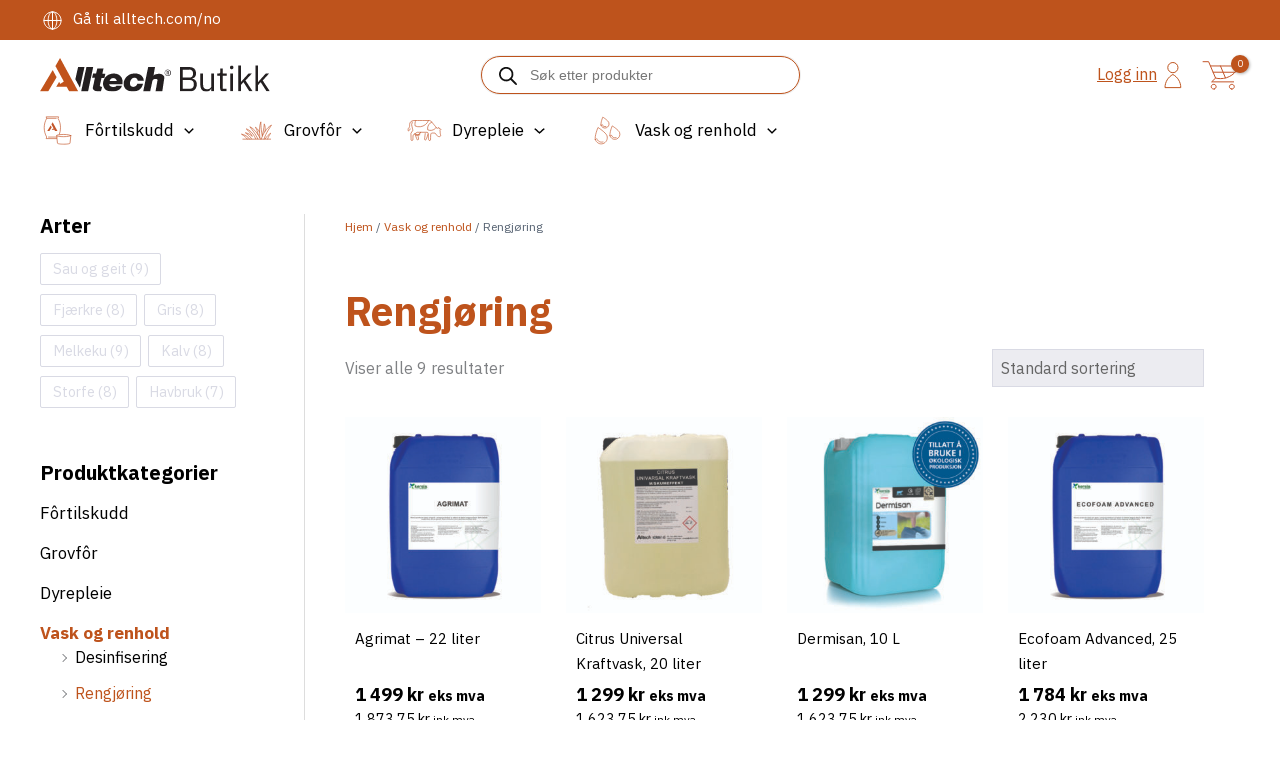

--- FILE ---
content_type: text/css
request_url: https://nettbutikk.alltech.com/wp-content/plugins/maksimer-registration-form/build/main.css?ver=1.0.10
body_size: 479
content:
:root{--fetch-btn-width: 45px;--danger-color: #e55160}.maksimer-reg-form .form-row{display:flex;flex-direction:column;width:100%}.maksimer-reg-form .form-row abbr{text-decoration:none;color:var(--danger-color);border:none}.maksimer-reg-form .form-row .woocommerce-input-wrapper{position:relative}.maksimer-reg-form .form-row .woocommerce-input-wrapper input,.maksimer-reg-form .form-row .woocommerce-input-wrapper select{width:100%}.maksimer-reg-form .form-row .woocommerce-input-wrapper input:read-only,.maksimer-reg-form .form-row .woocommerce-input-wrapper select:read-only{outline:none;pointer-events:none}.maksimer-reg-form .form-row .woocommerce-input-wrapper input#brreg-organisasjonsnummer,.maksimer-reg-form .form-row .woocommerce-input-wrapper input#brreg-navn,.maksimer-reg-form .form-row .woocommerce-input-wrapper select#brreg-organisasjonsnummer,.maksimer-reg-form .form-row .woocommerce-input-wrapper select#brreg-navn{width:calc(100% - var(--fetch-btn-width))}.maksimer-reg-form .form-row .woocommerce-input-wrapper input#brreg-organisasjonsnummer.not-valid,.maksimer-reg-form .form-row .woocommerce-input-wrapper input#brreg-navn.not-valid,.maksimer-reg-form .form-row .woocommerce-input-wrapper select#brreg-organisasjonsnummer.not-valid,.maksimer-reg-form .form-row .woocommerce-input-wrapper select#brreg-navn.not-valid{border-color:var(--danger-color)}.maksimer-reg-form .form-row .woocommerce-input-wrapper input#brreg-organisasjonsnummer.valid+.brreg-api-fetch-btn,.maksimer-reg-form .form-row .woocommerce-input-wrapper input#brreg-navn.valid+.brreg-api-fetch-btn,.maksimer-reg-form .form-row .woocommerce-input-wrapper select#brreg-organisasjonsnummer.valid+.brreg-api-fetch-btn,.maksimer-reg-form .form-row .woocommerce-input-wrapper select#brreg-navn.valid+.brreg-api-fetch-btn{background-image:url(9751c957fbcdf65b4810.svg)}.maksimer-reg-form .form-row .woocommerce-input-wrapper input#brreg-organisasjonsnummer:disabled+.brreg-api-fetch-btn,.maksimer-reg-form .form-row .woocommerce-input-wrapper input#brreg-navn:disabled+.brreg-api-fetch-btn,.maksimer-reg-form .form-row .woocommerce-input-wrapper select#brreg-organisasjonsnummer:disabled+.brreg-api-fetch-btn,.maksimer-reg-form .form-row .woocommerce-input-wrapper select#brreg-navn:disabled+.brreg-api-fetch-btn{background-color:#393939 !important;background-image:url(3057a8c05543c64e5a3c.svg)}.maksimer-reg-form .form-row .woocommerce-input-wrapper input#brreg-organisasjonsnummer.not-valid+.brreg-api-fetch-btn,.maksimer-reg-form .form-row .woocommerce-input-wrapper input#brreg-navn.not-valid+.brreg-api-fetch-btn,.maksimer-reg-form .form-row .woocommerce-input-wrapper select#brreg-organisasjonsnummer.not-valid+.brreg-api-fetch-btn,.maksimer-reg-form .form-row .woocommerce-input-wrapper select#brreg-navn.not-valid+.brreg-api-fetch-btn{background-color:var(--danger-color) !important}.maksimer-reg-form .form-row .woocommerce-input-wrapper .brreg-api-fetch-btn{position:absolute;right:0;top:0;width:var(--fetch-btn-width);padding:0;background-color:#6bb56b !important;background-image:url(70d890dbab326ecc5ebb.svg);background-repeat:no-repeat;background-position:center;background-size:20px 20px;cursor:pointer}.maksimer-reg-form .form-row .woocommerce-input-wrapper #company_options{box-shadow:inset 0 0 6px #c5c5c5;max-height:180px;overflow-y:auto}.maksimer-reg-form .form-row .woocommerce-input-wrapper #company_options p{margin:0;font-size:13px;padding:7px 12px;cursor:pointer}.maksimer-reg-form .form-row .woocommerce-input-wrapper #company_options p:hover{background-color:#ededed}



--- FILE ---
content_type: text/css
request_url: https://nettbutikk.alltech.com/wp-content/themes/astra-child/build/main-style.css?ver=1755677044
body_size: 15673
content:
.button{font-weight:500 !important}body:not(.maksimer_b2b_user) .only-show-b2b{display:none}.ast-plain-container.ast-no-sidebar #primary{margin-top:0px;margin-bottom:0px}@media(max-width: 767px){.horizontal-scroll .kt-row-column-wrap.kt-mobile-layout-equal>.wp-block-kadence-column{flex:0 0 auto;width:auto}.horizontal-scroll .kt-row-column-wrap{flex-wrap:nowrap;overflow-x:auto;-webkit-overflow-scrolling:touch}}.kt-blocks-product-carousel-block .woocommerce ul.products{-ms-grid-columns:(1fr)[1];grid-template-columns:repeat(1, 1fr)}.kt-blocks-product-carousel-block .slick-dots li.slick-active button:before{background-color:#003b5e;opacity:1}.kt-blocks-product-carousel-block .slick-dots li button:before{background-color:#003b5e;opacity:.5}:root{--fetch-btn-width: 40px}.brreg-company-registration-form{margin-top:50px}.brreg-company-registration-form .left-part .title{font-size:40px;font-weight:700}@media only screen and (max-width: 600px){.brreg-company-registration-form .left-part .title{font-size:30px}}.brreg-company-registration-form .left-part .description{font-size:18px;font-weight:400;max-width:90%}@media only screen and (max-width: 600px){.brreg-company-registration-form .left-part .description{font-size:16px;max-width:100%}}.brreg-company-registration-form .right-part h2{display:none}.brreg-company-registration-form .right-part form #brreg-organisasjonsnummer{width:calc(100% - 40px);width:calc(100% - var(--fetch-btn-width))}.brreg-company-registration-form .right-part form #brreg-api-fetch-btn{width:40px;width:var(--fetch-btn-width);padding:0 !important}.brreg-company-registration-form .right-part form p{margin-bottom:30px}.brreg-company-registration-form .right-part form label{font-size:14px;font-weight:600}.brreg-company-registration-form .right-part form span input,.brreg-company-registration-form .right-part form span select{background-color:#fff;border:1px solid #d9dae4;padding-top:7px;padding-bottom:7px;color:#393939;font-size:16px}.brreg-company-registration-form .right-part form span input:disabled,.brreg-company-registration-form .right-part form span select:disabled{background-color:rgba(217,218,228,.45)}.brreg-company-registration-form .right-part form #brreg-forretningsadresse-land{border:none;font-weight:500;padding-left:0;color:#000}.brreg-company-registration-form .right-part form .lever-address-title{font-size:18px;font-weight:600;margin-bottom:3px;padding-top:45px}.brreg-company-registration-form .right-part form .lever-address-description{font-size:14px}.woocommerce-page .woocommerce-breadcrumb{font-size:12px;color:#5a6675;padding-block:10px;margin-bottom:60px}@media screen and (max-width: 921px){.woocommerce-page .woocommerce-breadcrumb{padding-block:17px;margin-bottom:40px}}.woocommerce-page .woocommerce-breadcrumb a{color:#be531c}.woocommerce-error{background-color:rgba(217,218,228,.5);border-top-color:#d32737}.woocommerce-error::before{color:#d32737}.woocommerce-error li{font-size:1em}.woocommerce-message{background-color:rgba(217,218,228,.5);border-top-color:#003b5e}.woocommerce-message::before{color:#003b5e}.woocommerce-message a.button{background-color:#003b5e !important}.woocommerce-info:not(.woocommerce-message){background-color:rgba(217,218,228,.5);border-top-color:#f2a900}.woocommerce-info:not(.woocommerce-message)::before{color:#f2a900}.woocommerce-info:not(.woocommerce-message) a.button{background-color:#f2a900 !important;color:#000}.select2-container:has(#select2-usfw-the-changer-results){z-index:100;margin-top:10px}@media(max-width: 921px){.ast-header-break-point .header-widget-area[data-section=sidebar-widgets-header-widget-4]{background:#fff;margin:0;padding:20px 20px 100px 20px}}.ast-header-break-point .header-widget-area[data-section=sidebar-widgets-header-widget-4] .widget_nav_menu li{margin-bottom:15px}.ast-header-break-point .header-widget-area[data-section=sidebar-widgets-header-widget-4] .widget_nav_menu li a{color:#5a6675}.ast-header-break-point .header-widget-area[data-section=sidebar-widgets-header-widget-4] .widget_nav_menu li a:hover{color:inherit;opacity:.75}.ast-builder-menu-mobile .main-header-menu.ast-nav-menu .sub-menu .menu-item .menu-link{border-color:#fff !important}.main-navigation ul li.fortilskudd>a:before{content:"";width:35px;height:100%;background:url([data-uri]) no-repeat;background-position:center;background-size:auto;display:inline-flex;align-items:center;margin-right:10px}.main-navigation ul li.plantekultur>a:before{content:"";width:35px;height:100%;background:url([data-uri]) no-repeat;background-position:center;background-size:auto;display:inline-flex;align-items:center;margin-right:10px}.main-navigation ul li.dyrepleie>a:before{content:"";width:35px;height:100%;background:url([data-uri]) no-repeat;background-position:center;background-size:auto;display:inline-flex;align-items:center;margin-right:10px}.main-navigation ul li.vask>a:before{content:"";width:35px;height:100%;background:url([data-uri]) no-repeat;background-position:center;background-size:auto;display:inline-flex;align-items:center;margin-right:10px}.main-navigation ul .sub-menu{padding:25px 12px 30px}.ast-mobile-popup-content .main-header-bar-navigation .sub-menu{padding:0}.ast-mobile-popup-content .main-header-bar-navigation .sub-menu .menu-item a.menu-link{padding-left:20px}.ast-mobile-popup-content .main-header-bar-navigation .sub-menu .menu-item a.menu-link .ast-icon.icon-arrow{display:none !important}.site-header-primary-section-right .ast-site-header-cart-li{line-height:1}.site-header-primary-section-right .ast-header-account{padding:0}.site-header-primary-section-right .ast-header-account .ast-header-account-type-icon svg{width:18px;height:27px}.site-header-primary-section-right .ast-header-account .ast-header-account-type-icon svg path{fill:none !important;stroke:var(--ast-global-color-1)}@media screen and (max-width: 921px){.site-header-primary-section-right .ast-header-account .ast-header-account-type-icon svg path{stroke:#fff}}@media screen and (min-width: 921px){.site-header-primary-section-right .ast-header-account .ast-header-account-type-icon::before{content:"Logg inn";display:inline-block;margin-right:7px;text-decoration:underline;color:var(--ast-global-color-1)}.logged-in .site-header-primary-section-right .ast-header-account .ast-header-account-type-icon::before{content:"Min konto"}}.site-header-primary-section-right .ast-header-woo-cart{margin-left:20px;padding:0}.site-header-primary-section-right .ast-header-woo-cart .ast-addon-cart-wrap{background-color:transparent;padding:0}.site-header-primary-section-right .ast-header-woo-cart i.astra-icon{padding:0;font-size:unset;position:static}.site-header-primary-section-right .ast-header-woo-cart i.astra-icon .ast-icon{display:inline-block;background:url([data-uri]) no-repeat;width:38px;height:29px;background-size:38px 29px}@media(max-width: 921px){.site-header-primary-section-right .ast-header-woo-cart i.astra-icon .ast-icon{background:url([data-uri]) no-repeat;width:30px;height:28px;background-size:30px 28px}}.site-header-primary-section-right .ast-header-woo-cart i.astra-icon .ast-icon svg{display:none}.site-header-primary-section-right .ast-header-woo-cart i.astra-icon::after{width:18px;height:18px;display:block;position:absolute;top:-6px;right:-9px;border-radius:50% !important;border:none;padding:0;min-width:0;min-height:0;font-size:9px;font-weight:400;color:#fff;line-height:1.9;background-color:#be531c}@media(max-width: 921px){.site-header-primary-section-right .ast-header-woo-cart i.astra-icon::after{color:#be531c;background-color:#fff}}.search-form{border:none}.search-form .search-field{padding-left:0;padding-right:0 !important}.search-form .dgwt-wcas-search-wrapp{min-width:280px}@media(min-width: 375px){.search-form .dgwt-wcas-search-wrapp{min-width:327px}}@media screen and (min-width: 921px){.dgwt-wcas-sf-wrapp input[type=search].dgwt-wcas-search-input{border:1px solid #be531c !important;border-radius:50px !important}}.dgwt-wcas-no-submit .dgwt-wcas-ico-magnifier{fill:#5a6675;opacity:1}.mobile-menu-toggle-icon .ast-mobile-svg{display:none}.mobile-menu-toggle-icon:before{content:"";width:20px;height:14px;display:inline-flex;background:url([data-uri]);align-items:center}.site-footer .site-primary-footer-wrap h2.widget-title{font-size:12px;text-transform:uppercase;margin-bottom:5px}.site-footer .site-primary-footer-wrap a.menu-link{font-size:12px;line-height:2.5em}.woocommerce-cart .cart-collaterals .cross-sells{border-color:#d9dae4;padding:0 14px 24px;margin-bottom:65px}@media screen and (max-width: 921px){.woocommerce-cart .cart-collaterals .cross-sells{margin-bottom:40px;padding:0 4px 14px}}.woocommerce-cart .cart-collaterals .cross-sells>h2{background-color:rgba(217,218,228,.5);border-color:#d9dae4;margin:0 -14px 14px;font-size:18px;font-weight:700;padding:18px 21px}@media screen and (max-width: 921px){.woocommerce-cart .cart-collaterals .cross-sells>h2{margin:0 -4px 10px}}.woocommerce-cart .cart-collaterals .cross-sells ul.products{gap:25px 30px}@media screen and (max-width: 543px){.woocommerce-cart .cart-collaterals .cross-sells ul.products{-ms-grid-columns:minmax(0, 1fr);grid-template-columns:minmax(0, 1fr)}}.woocommerce-cart .cart-collaterals .cross-sells ul.products li.product{display:-ms-grid;display:grid;align-content:space-between;padding-bottom:0}.woocommerce-cart .cart-collaterals .cross-sells ul.products li.product .woocommerce-LoopProduct-link{margin-bottom:40px}.woocommerce-cart .cart-collaterals .cross-sells ul.products li.product .astra-shop-summary-wrap{padding:0}.woocommerce-cart .cart-collaterals .cross-sells ul.products li.product .astra-shop-summary-wrap .woocommerce-loop-product__title{font-size:16px;font-weight:400;margin-bottom:12px}.woocommerce-cart .cart-collaterals .cross-sells ul.products li.product .astra-shop-summary-wrap .price{font-size:18px;line-height:1.5;margin-bottom:12px}.woocommerce-cart .cart-collaterals .cross-sells ul.products li.product .astra-shop-summary-wrap .button{display:block;width:100%;border-radius:2px;margin:0;text-align:center;font-size:16px;font-weight:600;line-height:1;padding-block:12px;background-color:#7a9b06}.woocommerce-cart #content table.cart .button[name=apply_coupon]{padding:8px 35px}.woocommerce-cart #content .woocommerce-cart-form .maksimer-message a{margin-bottom:16px}.woocommerce-cart #content table.woocommerce-cart-form__contents{margin-bottom:40px;border-color:#d9dae4}.woocommerce-cart #content table.woocommerce-cart-form__contents thead{background-color:rgba(217,218,228,.5)}.woocommerce-cart #content table.woocommerce-cart-form__contents th{padding:15px;font-size:14px;font-weight:600;border-bottom:1px solid #d9dae4}.woocommerce-cart #content table.woocommerce-cart-form__contents th.product-name{min-width:200px}.woocommerce-cart #content table.woocommerce-cart-form__contents .woocommerce-cart-form__cart-item{border-bottom:1px solid rgba(217,218,228,.5)}.woocommerce-cart #content table.woocommerce-cart-form__contents tbody th.product-name{font-size:16px;font-weight:400;border-bottom:none}@media screen and (max-width: 921px){.woocommerce-cart #content table.woocommerce-cart-form__contents tbody th.product-name{font-size:13px}}.woocommerce-cart #content table.woocommerce-cart-form__contents td{padding:19px 20px 23px;font-size:16px;font-weight:600;min-height:unset}@media screen and (max-width: 921px){.woocommerce-cart #content table.woocommerce-cart-form__contents td{padding:12px}}@media screen and (min-width: 922px){.woocommerce-cart #content table.woocommerce-cart-form__contents td.product-remove{width:50px;padding:0}}.woocommerce-cart #content table.woocommerce-cart-form__contents td.product-remove a{display:inline-flex;place-content:center;place-items:center;line-height:1}@media screen and (max-width: 921px){.woocommerce-cart #content table.woocommerce-cart-form__contents td.product-remove a{border-color:#000;color:#000}}.woocommerce-cart #content table.woocommerce-cart-form__contents td.product-name{font-weight:400}@media screen and (max-width: 921px){.woocommerce-cart #content table.woocommerce-cart-form__contents td.product-name{font-size:13px}}.woocommerce-cart #content table.woocommerce-cart-form__contents td.product-thumbnail{padding-inline:0}@media screen and (max-width: 921px){.woocommerce-cart #content table.woocommerce-cart-form__contents td.product-thumbnail{display:block;text-align:center !important}.woocommerce-cart #content table.woocommerce-cart-form__contents td.product-thumbnail::before{display:none}}.woocommerce-cart #content table.woocommerce-cart-form__contents td.product-thumbnail img{max-width:56px}.woocommerce-cart #content table.woocommerce-cart-form__contents td.product-quantity .qty{height:30px;min-height:unset;color:#000}.woocommerce-cart #content table.woocommerce-cart-form__contents td .woocommerce-Price-amount{font-weight:600}.woocommerce-cart #content table.woocommerce-cart-form__contents td.actions{padding:15px}@media screen and (max-width: 921px){.woocommerce-cart #content table.woocommerce-cart-form__contents td.actions .coupon{flex-flow:row wrap;padding:0;width:100%;margin-bottom:15px}}.woocommerce-cart #content table.woocommerce-cart-form__contents td.actions .coupon .button{font-size:16px;font-weight:400;padding:8px 35px;border-radius:2px}@media screen and (max-width: 921px){.woocommerce-cart #content table.woocommerce-cart-form__contents td.actions .coupon .button{flex:0 0 220px}}@media screen and (max-width: 529px){.woocommerce-cart #content table.woocommerce-cart-form__contents td.actions .coupon .button{flex-basis:100%;margin-left:0}}.woocommerce-cart #content table.woocommerce-cart-form__contents td.actions #coupon_code{font-size:14px;color:#5a6675;border-radius:4px;padding:6px 14px}@media screen and (max-width: 921px){.woocommerce-cart #content table.woocommerce-cart-form__contents td.actions #coupon_code{flex:1 0 50%}}@media screen and (max-width: 529px){.woocommerce-cart #content table.woocommerce-cart-form__contents td.actions #coupon_code{margin-right:0;margin-bottom:5px}}.woocommerce-cart #content table.woocommerce-cart-form__contents td.actions .button{font-weight:400;padding:8px 35px;border-radius:2px}@media screen and (max-width: 529px){.woocommerce-cart #content table.woocommerce-cart-form__contents td.actions .button{margin-left:0}}.woocommerce-cart #content table.woocommerce-cart-form__contents td.actions a.button.vipps-express-checkout{padding:0;text-align:center}@media screen and (max-width: 529px){.woocommerce-cart #content table.woocommerce-cart-form__contents td.actions a.button.vipps-express-checkout{margin-top:15px}}.woocommerce-cart #content table.woocommerce-cart-form__contents td.actions a.button.vipps-express-checkout img{width:160px}.woocommerce-cart #content table.woocommerce-cart-form__contents td::before{font-weight:600;font-size:14px}.woocommerce-cart .entry-title{font-size:40px;line-height:50px;margin-bottom:40px}@media screen and (max-width: 921px){.woocommerce-cart .entry-title{font-size:30px;line-height:37.5px;margin-bottom:30px}}.woocommerce-cart .cart-collaterals .cart_totals{border-color:#d9dae4;padding:0 25px 26px 29px;margin-bottom:40px}@media screen and (max-width: 921px){.woocommerce-cart .cart-collaterals .cart_totals{padding:0 17px 21px}}.woocommerce-cart .cart-collaterals .cart_totals>h2{background-color:#d9dae4;border-color:#d9dae4;margin:0 -25px 25px -29px;font-size:18px;font-weight:700;padding:18px 21px}@media screen and (max-width: 921px){.woocommerce-cart .cart-collaterals .cart_totals>h2{margin:0 -17px 22px;font-size:14px;font-weight:600}}.woocommerce-cart .cart-collaterals .cart_totals .shop_table{margin-bottom:20px}@media screen and (max-width: 921px){.woocommerce-cart .cart-collaterals .cart_totals .shop_table{margin-bottom:15px}}.woocommerce-cart .cart-collaterals .cart_totals .shop_table th,.woocommerce-cart .cart-collaterals .cart_totals .shop_table td{font-size:14px;font-weight:600;border-bottom:1px solid #d9dae4;padding:10px}@media screen and (max-width: 921px){.woocommerce-cart .cart-collaterals .cart_totals .shop_table td{display:-ms-grid;display:grid;-ms-grid-columns:minmax(0, 1fr) minmax(0, 2fr);grid-template-columns:minmax(0, 1fr) minmax(0, 2fr);text-align:left !important}}.woocommerce-cart .cart-collaterals .cart_totals .shop_table td .woocommerce-shipping-destination{margin:0;grid-column:1/-1}.woocommerce-cart .cart-collaterals .cart_totals .shop_table td::before{font-weight:600;float:none}.woocommerce-cart .cart-collaterals .cart_totals .wc-proceed-to-checkout{padding:0}.woocommerce-cart .cart-collaterals .cart_totals .checkout-button{margin-bottom:0;font-size:18px;line-height:1;font-weight:700;padding:18px}.woocommerce-cart ul#shipping_method li:not(.elementor-widget-woocommerce-cart #shipping_method li){padding:0;text-indent:0;margin-bottom:10px}.woocommerce-cart ul#shipping_method input{display:none}.woocommerce-cart ul#shipping_method input:checked+label{font-weight:600}.woocommerce-cart ul#shipping_method label{position:relative;font-weight:400;font-size:14px;line-height:17.5px}.woocommerce-cart ul#shipping_method label::before,.woocommerce-cart ul#shipping_method label::after{content:"";position:absolute}.woocommerce-cart ul#shipping_method label::before{display:none;top:0;left:0;width:19px;height:19px;border-radius:50%;border:1px solid #32629c}.woocommerce-cart ul#shipping_method label::after{display:none;top:4px;left:6px;transform:rotate(40deg);width:7px;height:9px;border-bottom:2px solid #32629c;border-right:2px solid #32629c}.widget.woocommerce.widget_shopping_cart{background-color:#fff}.widget.woocommerce.widget_shopping_cart .widget_shopping_cart_content .product_list_widget{padding:0}.widget.woocommerce.widget_shopping_cart .widget_shopping_cart_content .product_list_widget .mini_cart_item{font-size:12px;padding:15px 40px 15px 60px;border-bottom-color:#be531c !important}.widget.woocommerce.widget_shopping_cart .widget_shopping_cart_content .product_list_widget .mini_cart_item a img{margin-left:15px;margin-bottom:0;max-width:36px}.widget.woocommerce.widget_shopping_cart .widget_shopping_cart_content .product_list_widget .mini_cart_item a.remove_from_cart_button{top:calc(50% - 12px);right:15px;color:#000;border-color:#000;line-height:1.1}.widget.woocommerce.widget_shopping_cart .widget_shopping_cart_content .woocommerce-mini-cart__total{padding:12px 15px;font-size:14px;border-color:#be531c}.widget.woocommerce.widget_shopping_cart .widget_shopping_cart_content .woocommerce-mini-cart__buttons{padding:15px}.widget.woocommerce.widget_shopping_cart .widget_shopping_cart_content .woocommerce-mini-cart__buttons a{padding:12px 25px;font-size:14px;border-radius:5px;border:1px solid #be531c}.widget.woocommerce.widget_shopping_cart .widget_shopping_cart_content .woocommerce-mini-cart__buttons a.wc-forward:not(.checkout){background-color:#fff;color:#be531c}.astra-cart-drawer{position:fixed;display:block;visibility:hidden;overflow:auto;-webkit-overflow-scrolling:touch;z-index:9999;background-color:#fff;transition:all .5s ease;transform:translate3d(0, 0, 0)}.astra-cart-drawer.open-right{width:80%;height:100%;left:100%;top:0}.astra-cart-drawer.active{transform:translate3d(-100%, 0, 0);visibility:visible}.astra-cart-drawer .astra-cart-drawer-header{border-top-color:var(--ast-global-color-1);border-bottom-color:var(--ast-global-color-1);text-align:center;text-transform:uppercase;font-weight:400;padding:0 0 .675rem}body.logged-in.admin-bar .astra-cart-drawer{padding-top:10px}body.logged-in .astra-cart-drawer{max-width:270px;z-index:999999}body.logged-in .astra-cart-drawer .astra-cart-drawer-close{position:absolute;top:32px;right:0;margin:0;padding:.6em 1em .4em;color:#000;background-color:transparent}@media(max-width: 921px){body.logged-in .astra-cart-drawer .astra-cart-drawer-close{top:2px}}body.logged-in .astra-cart-drawer .astra-cart-drawer-close svg{width:22px;height:22px}body.logged-in .astra-cart-drawer .astra-cart-drawer-header{text-align:center;text-transform:uppercase;font-weight:400}body.logged-in .astra-cart-drawer .woocommerce-mini-cart__total{text-align:center;margin-bottom:0}body.logged-in .astra-cart-drawer .woocommerce-mini-cart__buttons a.button{width:100%;text-align:center}.woocommerce ul.cart_list li a,.woocommerce ul.product_list_widget li a{font-weight:400}.woocommerce-products-header .page-title{font-size:40px;font-weight:700;margin-bottom:15px;color:#be531c}@media only screen and (max-width: 600px){.woocommerce-products-header .page-title{font-size:30px}}.woocommerce-products-header .term-description p{font-size:20px;font-weight:400;max-width:600px}@media only screen and (max-width: 600px){.woocommerce-products-header .term-description p{font-size:18px;font-weight:normal}}.not-logged-in .content-area.primary ul.products .product .onsale{width:49px;height:49px;min-width:unset;min-height:unset;line-height:49px;font-size:14px;font-weight:600;background-color:#be531c}.content-area.primary .filter-ordering-wrapper{display:flex;justify-content:space-between;align-items:center;flex-wrap:wrap;margin-bottom:20px}.content-area.primary .filter-ordering-wrapper .ast-shop-toolbar-container{width:100%}@media screen and (max-width: 544px){.content-area.primary .filter-ordering-wrapper{justify-content:flex-start}.content-area.primary .filter-ordering-wrapper .astra-shop-filter-button{border-radius:3px;padding:10px 15px;font-size:12px;display:flex !important;align-items:center;margin-right:15px}.content-area.primary .filter-ordering-wrapper .astra-shop-filter-button .astra-woo-filter-icon{height:20px;margin-right:3px}}.content-area.primary .filter-ordering-wrapper *{margin:0;float:unset}.content-area.primary .filter-ordering-wrapper .woocommerce-result-count{font-size:16px;margin-right:15px}@media only screen and (max-width: 700px){.content-area.primary .filter-ordering-wrapper .woocommerce-result-count{font-size:12px}}.content-area.primary .filter-ordering-wrapper .woocommerce-ordering{margin-top:10px;margin-bottom:10px}@media only screen and (max-width: 450px){.content-area.primary .filter-ordering-wrapper .woocommerce-ordering{width:100%;flex-basis:100%;margin-left:0}}.content-area.primary .filter-ordering-wrapper .woocommerce-ordering .orderby{width:100%;background:rgba(217,218,228,.5);border:1px solid #d9dae4}.content-area.primary ul.products{-moz-column-gap:25px;column-gap:25px}.content-area.primary ul.products .product .onsale{width:49px;height:49px;min-width:unset;min-height:unset;line-height:49px;font-size:14px;font-weight:600;background-color:#be531c}.content-area.primary ul.products .product .astra-shop-summary-wrap{padding:0 10px !important;display:flex;flex-direction:column;flex:1;justify-content:space-between}@media only screen and (max-width: 600px){.content-area.primary ul.products .product .astra-shop-summary-wrap{padding:0 !important}}.content-area.primary ul.products .product .astra-shop-summary-wrap .price{margin-top:auto}.content-area.primary ul.products .product .astra-shop-summary-wrap .price .maksimer-excl-price{font-size:.9rem;font-weight:400}.content-area.primary ul.products .product .astra-shop-summary-wrap .price del{display:none}.content-area.primary ul.products .product .astra-shop-summary-wrap .button{background-color:#7a9b06;text-align:center;font-size:18px;font-weight:700;padding:9px}@media only screen and (max-width: 600px){.content-area.primary ul.products .product .astra-shop-summary-wrap .button{font-size:16px;font-weight:600}}.content-area.primary ul.products .product .astra-shop-summary-wrap .added_to_cart.wc-forward{font-size:14px}.content-area.primary ul.products.slick-slider .slick-track{display:flex}.content-area.primary ul.products.slick-slider .slick-track li.product{height:auto}.content-area.primary .ast-shop-pagination-infinite .ast-shop-load-more{border:2px solid #d9dae4;font-size:16px;font-weight:400}@media only screen and (min-width: 600px){.woocommerce-page .site-main ul.products li.product{width:unset !important}}.not-logged-in.single-product .onsale{top:-10px;right:-10px;left:unset;width:49px;height:49px;min-width:unset;min-height:unset;line-height:49px;font-size:14px;font-weight:600;background-color:#be531c}.single-product #content .woocommerce-tabs{margin-bottom:60px}.single-product #content .woocommerce-tabs ul.tabs{border-top:1px solid rgba(217,218,228,.7);margin-bottom:30px}.single-product #content .woocommerce-tabs ul.tabs li{color:#000}.single-product #content .woocommerce-tabs ul.tabs li.active{color:#be531c}.single-product #content .woocommerce-tabs ul.tabs li.active::before{background-color:#32629c;height:2px}.single-product #content .woocommerce-tabs ul.tabs li a{line-height:1;padding-block:17px;color:inherit}@media screen and (max-width: 921px){.single-product #content .woocommerce-tabs{margin-bottom:45px}.single-product #content .woocommerce-tabs ul.tabs{margin-bottom:15px}.single-product #content .woocommerce-tabs ul.tabs li a{padding-block:10px 7.5px}}.single-product #content .related.products>h2{margin-bottom:55px;text-align:center;font-size:25px}@media screen and (max-width: 921px){.single-product #content .related.products>h2{margin-bottom:40px;font-size:22px}}.single-product #content .related.products ul.products{margin-bottom:0}@media screen and (max-width: 544px){.single-product #content .related.products ul.products{-ms-grid-columns:minmax(0, 1fr);grid-template-columns:minmax(0, 1fr)}}.single-product #content .related.products ul.products li.product{display:-ms-grid;display:grid;-ms-grid-rows:auto 1fr;grid-template-rows:auto 1fr}.single-product #content .related.products ul.products li.product .astra-shop-thumbnail-wrap .onsale{top:-10px;right:-10px;left:unset;width:49px;height:49px;min-width:unset;min-height:unset;line-height:49px;font-size:14px;font-weight:600;background-color:#be531c;margin:0}.single-product #content .related.products ul.products li.product .woocommerce-LoopProduct-link{margin-bottom:40px}.single-product #content .related.products ul.products li.product .astra-shop-summary-wrap{display:flex;flex-flow:row wrap}.single-product #content .related.products ul.products li.product .ast-loop-product__link{flex:0 0 100%}.single-product #content .related.products ul.products li.product .woocommerce-loop-product__title{margin-bottom:20px}.single-product #content .related.products ul.products li.product span.price{align-self:flex-end;margin-bottom:12px;font-size:24px}.single-product #content .related.products ul.products li.product span.price del{opacity:1;color:#5a6675;font-size:16px}.single-product #content .related.products ul.products li.product span.price ins{color:#be531c}.single-product #content .related.products ul.products li.product .button{align-self:flex-end;margin:0;width:100%;background-color:#7a9b06;text-align:center}@media screen and (max-width: 921px){.single-product #content .related.products ul.products li.product{margin-right:0;margin-bottom:40px}.single-product #content .related.products ul.products li.product .woocommerce-LoopProduct-link,.single-product #content .related.products ul.products li.product .woocommerce-loop-product__title,.single-product #content .related.products ul.products li.product span.price{margin-bottom:15px;font-size:18px}}.single-product #content .maksimer-excl-price{font-size:1rem;font-weight:400;display:block;margin-bottom:10px}.single-product #content .single_variation_wrap .maksimer-excl-price .price-prefix{display:none}.single-product #content div.product .maksimer-product__main-content{margin-bottom:95px}@media screen and (min-width: 922px){.single-product #content div.product .maksimer-product__main-content{display:flex;flex-flow:row wrap}.single-product #content div.product .maksimer-product__main-content div.woocommerce-product-gallery,.single-product #content div.product .maksimer-product__main-content div.images.woocommerce-product-gallery,.single-product #content div.product .maksimer-product__main-content .summary{float:none}.single-product #content div.product .maksimer-product__main-content .woocommerce-product-gallery{margin-right:140px}.single-product #content div.product .maksimer-product__main-content .summary{flex:1}}@media screen and (max-width: 921px){.single-product #content div.product .maksimer-product__main-content{margin-bottom:37px}}.single-product #content div.product div.woocommerce-product-gallery,.single-product #content div.product div.images.woocommerce-product-gallery{margin-bottom:0}@media screen and (max-width: 921px){.single-product #content div.product div.woocommerce-product-gallery,.single-product #content div.product div.images.woocommerce-product-gallery{margin-bottom:20px}}.single-product #content div.product div.woocommerce-product-gallery .onsale,.single-product #content div.product div.images.woocommerce-product-gallery .onsale{top:-10px;right:-10px;left:unset;width:49px;height:49px;min-width:unset;min-height:unset;line-height:49px;font-size:14px;font-weight:600;background-color:#be531c}@media screen and (max-width: 921px){.single-product #content div.product div.woocommerce-product-gallery .flex-viewport,.single-product #content div.product div.images.woocommerce-product-gallery .flex-viewport{margin-bottom:20px}}.single-product #content div.product div.woocommerce-product-gallery .flex-control-nav,.single-product #content div.product div.images.woocommerce-product-gallery .flex-control-nav{display:-ms-grid;display:grid;grid-template-columns:repeat(auto-fill, minmax(66px, 1fr));gap:20px}.single-product #content div.product div.woocommerce-product-gallery .flex-control-nav li,.single-product #content div.product div.images.woocommerce-product-gallery .flex-control-nav li{width:100%;margin:0;float:none}.single-product #content div.product .product_title{line-height:1.6;margin-bottom:15px}@media screen and (max-width: 921px){.single-product #content div.product .product_title{margin-bottom:7px}}.single-product #content div.product p.price{margin-bottom:15px}.single-product #content div.product p.price del{opacity:1;color:#5a6675;font-size:20px}@media screen and (max-width: 921px){.single-product #content div.product p.price del{font-size:16px}}.single-product #content div.product p.price ins{color:#be531c}.single-product #content div.product .woocommerce-product-details__short-description{margin-bottom:15px}@media screen and (max-width: 921px){.single-product #content div.product .woocommerce-product-details__short-description{margin-bottom:40px}}.single-product #content div.product .woocommerce-product-details__short-description p{margin-bottom:15px}.single-product #content div.product .stock{font-size:14px;line-height:1;margin-bottom:35px}@media screen and (max-width: 921px){.single-product #content div.product .stock{margin-bottom:28px}}.single-product #content div.product .stock strong{font-weight:600}.single-product #content div.product .stock.in-stock{color:#7a9b06}.single-product #content div.product .stock.available-on-backorder{color:rgba(190,83,28,.8)}.single-product #content div.product .stock span{color:#000}.single-product #content div.product form.cart{margin-bottom:40px}@media screen and (max-width: 921px){.single-product #content div.product form.cart{margin-bottom:24px}}.single-product #content div.product form.cart .variations td.label{margin:0 0 15px;font-weight:600;font-size:16px;line-height:1.6}.single-product #content div.product form.cart .variations td.value{position:relative}.single-product #content div.product form.cart .variations td.value select{background-color:rgba(217,218,228,.5);border:1px solid #d9dae4;border-radius:0}.single-product #content div.product form.cart .variations .reset_variations{position:absolute;top:-30px;right:20px}.single-product #content div.product form.cart div.quantity{margin:0 15px 0 0}.single-product #content div.product form.cart div.quantity .qty{height:40px}@media screen and (max-width: 921px){.single-product #content div.product form.cart div.quantity .qty{font-size:18px}}.single-product #content div.product form.cart .button.single_add_to_cart_button{background-color:#7a9b06;font-size:16px;padding:12px;width:170px}.single-product #content div.product form.cart .button.single_add_to_cart_button.not-logged-in{margin-left:unset;width:200px;text-align:center}@media screen and (max-width: 355px){.single-product #content div.product form.cart .button.single_add_to_cart_button{width:135px}}.single-product #content div.product .product_meta{border-color:#d9dae4;padding-top:15px}.single-product #content div.product .product_meta span{color:#5a6675;font-size:14px}@media screen and (max-width: 921px){.single-product #content div.product .product_meta span{font-size:12px;margin-bottom:10px}}.single-product #content div.product .product_meta span a{color:inherit}.single-product #content div.product .wccs-live-price-container{display:none !important}#tab-krokedil-woo-product-documents .krokedil-product-documents-list{margin-left:0}#tab-krokedil-woo-product-documents .krokedil-product-documents-list .big-container{padding-left:0}#tab-krokedil-woo-product-documents .krokedil-product-documents-list #file-extension{background:url([data-uri]) no-repeat;width:19px;height:26px;background-size:19px 26px}#tab-krokedil-woo-product-documents .krokedil-product-documents-list #file-extension img{display:none}#tab-krokedil-woo-product-documents .krokedil-product-documents-list .file-title{color:#000}body.woocommerce-checkout.distraction-free .main-header-bar{border-bottom:none}@media only screen and (max-width: 921px){body.woocommerce-checkout.distraction-free .main-header-bar .main-header-container .site-branding{background-image:url([data-uri]);background-repeat:no-repeat;background-position:center;height:54px;width:100px;flex:unset}body.woocommerce-checkout.distraction-free .main-header-bar .main-header-container .site-branding .ast-site-identity{display:none}}body.woocommerce-checkout .site-content{margin-top:60px}@media only screen and (max-width: 600px){body.woocommerce-checkout .site-content{margin-top:30px}}body.woocommerce-checkout #customer_details h3{font-size:20px !important;font-weight:500}@media only screen and (max-width: 600px){body.woocommerce-checkout #customer_details h3{font-size:18px !important}}body.woocommerce-checkout #customer_details .form-row label{font-size:14px;font-weight:500}@media only screen and (max-width: 600px){body.woocommerce-checkout #customer_details .form-row label{font-size:12px}}body.woocommerce-checkout #customer_details .form-row input{border:1px solid #d9dae4}body.woocommerce-checkout #customer_details .form-row input:-moz-read-only{background-color:rgba(217,218,228,.45);color:#5a6675;opacity:.7}body.woocommerce-checkout #customer_details .form-row input:read-only{background-color:rgba(217,218,228,.45);color:#5a6675;opacity:.7}body.woocommerce-checkout #customer_details .form-row .select2-container .select2-selection--single{border:1px solid #d9dae4}body.woocommerce-checkout #customer_details .form-row .select2-container--default.select2-container--disabled .select2-selection--single{background-color:rgba(217,218,228,.45);opacity:.7}body.woocommerce-checkout #customer_details .form-row .select2-container--default.select2-container--disabled .select2-selection--single span{color:#5a6675}body.woocommerce-checkout h3#order_review_heading{font-size:18px !important;font-weight:500;padding-left:22px !important;padding-right:22px !important}@media only screen and (max-width: 600px){body.woocommerce-checkout h3#order_review_heading{font-size:16px !important;font-weight:normal}}body.woocommerce-checkout .woocommerce-checkout-review-order{padding-left:22px !important;padding-right:22px !important}body.woocommerce-checkout .woocommerce-checkout-review-order .woocommerce-checkout-review-order-table thead,body.woocommerce-checkout .woocommerce-checkout-review-order .woocommerce-checkout-review-order-table tbody,body.woocommerce-checkout .woocommerce-checkout-review-order .woocommerce-checkout-review-order-table tfoot{font-size:14px}@media only screen and (max-width: 600px){body.woocommerce-checkout .woocommerce-checkout-review-order .woocommerce-checkout-review-order-table thead,body.woocommerce-checkout .woocommerce-checkout-review-order .woocommerce-checkout-review-order-table tbody,body.woocommerce-checkout .woocommerce-checkout-review-order .woocommerce-checkout-review-order-table tfoot{font-size:12px}}body.woocommerce-checkout .woocommerce-checkout-review-order .woocommerce-checkout-payment .wc_payment_method label{font-size:16px}@media only screen and (max-width: 600px){body.woocommerce-checkout .woocommerce-checkout-review-order .woocommerce-checkout-payment .wc_payment_method label{font-size:14px}}body.woocommerce-checkout .woocommerce-checkout-review-order .woocommerce-checkout-payment .wc_payment_method .payment_box{background-color:rgba(217,218,228,.45) !important}body.woocommerce-checkout .woocommerce-checkout-review-order .woocommerce-checkout-payment .wc_payment_method .payment_box p{font-size:14px}@media only screen and (max-width: 600px){body.woocommerce-checkout .woocommerce-checkout-review-order .woocommerce-checkout-payment .wc_payment_method .payment_box p{font-size:12px}}body.woocommerce-checkout .woocommerce-checkout-review-order .woocommerce-checkout-payment .place-order .woocommerce-terms-and-conditions-wrapper{font-size:12px}body.woocommerce-checkout .woocommerce-checkout-review-order .woocommerce-checkout-payment .place-order .button{padding-top:18px;padding-bottom:18px}body.woocommerce-checkout .woocommerce-checkout-review-order .woocommerce-checkout-payment .maksimer-checkout-message p{margin-top:3.6em;margin-bottom:.5em}@media only screen and (max-width: 600px){body.woocommerce-checkout .woocommerce-checkout-review-order .woocommerce-checkout-payment .maksimer-checkout-message p{margin-top:1.6em;margin-bottom:1.6em}}body.woocommerce-checkout .woocommerce-checkout-review-order .woocommerce-checkout-payment .maksimer-checkout-message a{width:100%;text-align:center}body.woocommerce-account .site-content{padding-top:70px;padding-bottom:60px}@media(max-width: 921px){body.woocommerce-account .site-content{padding-top:30px;padding-bottom:20px}}body.woocommerce-account .woocommerce-MyAccount-navigation{width:22.5%}@media(max-width: 921px){body.woocommerce-account .woocommerce-MyAccount-navigation{width:100%;margin-bottom:20px}}body.woocommerce-account .woocommerce-MyAccount-content{width:72%}@media(max-width: 921px){body.woocommerce-account .woocommerce-MyAccount-content{width:100%}}body.woocommerce-account .woocommerce-MyAccount-content a:not([class]){text-decoration:underline !important;color:#be531c}body.woocommerce-account .woocommerce-MyAccount-content .maksimer-product__downloads th,body.woocommerce-account .woocommerce-MyAccount-content .maksimer-product__downloads td{padding:10px 16px}body.woocommerce-account .woocommerce-MyAccount-content .maksimer-product__downloads th{background-color:rgba(217,218,228,.5);font-weight:600;text-align:left}body.woocommerce-account .woocommerce-MyAccount-content .maksimer-product__downloads td{vertical-align:baseline}@media screen and (min-width: 922px){body.woocommerce-account .woocommerce-MyAccount-content .maksimer-product__downloads .mobile-text{display:none}}@media screen and (max-width: 921px){body.woocommerce-account .woocommerce-MyAccount-content .maksimer-product__downloads thead{display:none}body.woocommerce-account .woocommerce-MyAccount-content .maksimer-product__downloads td{display:-ms-grid;display:grid;-ms-grid-columns:110px minmax(0, 1fr);grid-template-columns:110px minmax(0, 1fr);align-items:baseline;font-size:13px}body.woocommerce-account .woocommerce-MyAccount-content .maksimer-product__downloads .mobile-text{font-size:14px;font-weight:600}}body.woocommerce-account .woocommerce-MyAccount-content .big-container{display:block;width:100%;margin:0;padding:0}body.woocommerce-account .woocommerce-MyAccount-content .big-container a{display:block;color:#be531c;text-decoration:underline}body.woocommerce-account .woocommerce-MyAccount-content .big-container a .file-title{color:inherit}body.woocommerce-account .woocommerce-MyAccount-content .big-container a:not(:last-child){margin-bottom:13px}body.woocommerce-account .woocommerce-MyAccount-content .big-container .document-container{margin:0;width:100%}body.woocommerce-account .woocommerce-MyAccount-navigation-link a{color:#000}body.woocommerce-account .woocommerce-MyAccount-navigation-link.is-active a{color:#000;font-weight:600;background-color:#ececf1}body.woocommerce-account .col2-set .col-1{width:40%;position:relative}@media(max-width: 921px){body.woocommerce-account .col2-set .col-1{width:100%;margin-bottom:40px}}body.woocommerce-account .col2-set .col-1:after{content:"";display:block;position:absolute;right:-25%;top:0;bottom:0;border-left:1px solid #5a6675}@media(max-width: 921px){body.woocommerce-account .col2-set .col-1:after{position:static;width:100%;height:1px;border-left:0;border-top:1px solid #5a6675}}body.woocommerce-account .col2-set .col-2{width:40%}@media(max-width: 921px){body.woocommerce-account .col2-set .col-2{width:100%}}body.woocommerce-account #customer_login form.woocommerce-form-login{padding:0;border:0}body.woocommerce-account #customer_login form.woocommerce-form-login .maksimer-form-row{display:flex;justify-content:space-between}body.woocommerce-account #customer_login form.woocommerce-form-login .maksimer-form-row:before,body.woocommerce-account #customer_login form.woocommerce-form-login .maksimer-form-row:after{display:none}body.woocommerce-account #customer_login form.woocommerce-form-login .maksimer-form-row .form-row__right{text-align:right}body.woocommerce-account #customer_login form.woocommerce-form-login .maksimer-form-row .lost_password{margin-top:7px}body.woocommerce-account #customer_login form.woocommerce-form-login .maksimer-form-row .lost_password a{color:#000;text-decoration:underline}body.woocommerce-account #customer_login .u-column2 h2{margin-bottom:12px}body.woocommerce-account #customer_login .u-column2 p{line-height:1.6}body.woocommerce-account #customer_login .u-column2 p:not(:last-child){margin-bottom:40px}body.woocommerce-account #customer_login a.button{background-color:#003b5e;font-weight:600 !important}body.ast-left-sidebar #primary{width:75%;padding-left:40px}@media(max-width: 921px){body.ast-left-sidebar #primary{width:100%;padding:0}}body.ast-left-sidebar #secondary{width:265px;padding-right:40px}@media(max-width: 921px){body.ast-left-sidebar #secondary{display:none}}body.ast-left-sidebar #secondary h2.widget-title{font-size:20px}@media(max-width: 921px){body.ast-left-sidebar #secondary h2.widget-title{font-size:18px}}body.ast-left-sidebar #secondary .price_slider_wrapper .ui-slider .ui-slider-range,body.ast-left-sidebar #secondary .price_slider_wrapper .ui-slider .ui-slider-handle{background-color:#003b5e}body.ast-left-sidebar #secondary .price_slider_wrapper button.button{font-size:1em !important}body.ast-left-sidebar #secondary .price_slider_wrapper .price_label{font-size:12px}body.ast-left-sidebar #secondary .product-categories>.cat-item>a{font-size:17px}@media(max-width: 921px){body.ast-left-sidebar #secondary .product-categories>.cat-item>a{font-size:16px}}body.ast-left-sidebar #secondary .product-categories>.cat-item.current-cat-parent>a{color:#be531c;font-weight:700}body.ast-left-sidebar #secondary .product-categories .current-cat>a{color:#be531c}.ast-woocommerce-container .astra-shop-filter-button{display:none !important}@media(max-width: 921px){.ast-woocommerce-container .astra-shop-filter-button{display:block !important}}.woocommerce .astra-off-canvas-sidebar-wrapper .astra-off-canvas-sidebar{background-color:#fff}.woocommerce-checkout.woocommerce-order-received .woocommerce-order ul.woocommerce-order-overview{background-color:#fff}


--- FILE ---
content_type: image/svg+xml
request_url: https://nettbutikk.alltech.com/wp-content/uploads/2021/12/alltech-logo-mobile-white.svg
body_size: 3149
content:
<?xml version="1.0" encoding="UTF-8"?> <svg xmlns="http://www.w3.org/2000/svg" width="98" height="53" viewBox="0 0 98 53" fill="none"><g clip-path="url(#clip0_3827_21444)"><path d="M45.3579 25.6813L44.9617 25.6567L44.5624 25.6137L44.1877 25.5461L43.8099 25.4356L43.4351 25.325L43.1034 25.1714L42.7717 24.9933L42.4829 24.7967L42.2188 24.597L41.9761 24.3544L41.7765 24.1087L41.6198 23.8445L41.5093 23.5558L41.4448 23.2701L41.4233 22.9599L41.4663 22.6497L43.0819 15.1765L40.8458 15.1304L41.6659 11.8346H43.9665L44.9617 8.09961H49.8025L48.9179 12.0558H51.2646L50.5335 15.3086H48.2544L47.0381 20.6593L46.9736 20.8589L46.9275 21.0371V21.2122L46.9736 21.3903L47.0381 21.5439L47.1487 21.676L47.2838 21.7865L47.4589 21.8541L48.7213 22.2749L47.7691 25.6813H45.3579Z" fill="white"></path><path d="M32.2669 25.7062L36.4227 6.95117H41.7089L37.6851 25.7062H32.2669Z" fill="white"></path><path d="M9.95497 9.25488L0 25.654H6.41344L13.0173 14.7745L9.95497 9.25488Z" fill="white"></path><path d="M14.9985 18.3404L12.7286 22.0815H20.9174L22.9232 25.6999H22.9324H29.9878L15.7234 0L12.0897 6.17693L18.6752 18.0455L15.88 19.9253L14.9985 18.3404Z" fill="white"></path><path d="M29.8772 6.97253L27.7209 16.3009L31.3178 22.7819L34.8746 6.97253H29.8772Z" fill="white"></path><path d="M50.1312 16.6203C50.1312 16.6203 51.6669 12.2679 57.5306 11.9085C57.5306 11.9085 61.4192 11.755 63.3143 14.1877C63.3143 14.1877 64.8256 15.4931 64.7979 18.8196C64.779 19.2579 64.7277 19.6943 64.6443 20.125L54.2778 20.1004C54.2778 20.1004 54.0751 21.9956 57.3493 22.2751C57.9483 22.2921 58.5458 22.2059 59.1155 22.0202C59.1155 22.0202 59.8834 21.842 59.911 21.4059L64.285 21.3536C63.8647 22.6989 62.949 23.8342 61.7233 24.5296C60.1108 25.4315 58.2662 25.8325 56.4248 25.6815C56.4248 25.6815 53.2519 25.7306 51.5625 24.3761C51.5625 24.3761 49.4124 22.9939 49.437 19.4093C49.44 19.4093 49.6213 17.5664 50.1312 16.6203ZM54.6371 17.6186H60.166C60.166 17.6186 59.9602 15.4931 57.4783 15.4409C56.8202 15.3929 56.1674 15.5881 55.6437 15.9895C55.12 16.3909 54.7618 16.9706 54.6371 17.6186V17.6186Z" fill="white"></path><path d="M81.4121 17.4188H76.6511C76.6511 17.4188 76.473 15.9137 75.3457 15.4223C74.8244 15.1646 74.2374 15.0708 73.6617 15.153C73.0861 15.2353 72.5488 15.4897 72.1205 15.883C71.2755 16.6934 70.7335 17.7687 70.5847 18.93C70.5847 18.93 70.3267 20.4904 71.2482 21.4641C71.7003 21.842 72.2515 22.0819 72.8362 22.1552C73.9113 22.3333 75.3948 21.6668 75.831 20.7453C76.0274 20.4576 76.1902 20.1485 76.3163 19.8238H80.8223C80.8223 19.8238 80.4629 21.848 79.1575 23.2794C77.8521 24.7107 76.5467 25.3035 74.3198 25.6353C72.8816 25.8205 71.4211 25.7245 70.0196 25.3527C70.0196 25.3527 67.6667 24.8151 66.3859 22.7418C65.105 20.6685 65.8207 17.9318 65.8207 17.9318C66.4713 15.8572 67.8779 14.103 69.7616 13.0172C69.7616 13.0172 71.1561 11.9913 74.1508 11.8592C74.1508 11.8592 76.9153 11.8132 78.4511 12.7592C78.4511 12.7592 81.0619 14.0646 81.3445 16.8813L81.4121 17.4188Z" fill="white"></path><path d="M88.36 17.2348C88.5347 16.9418 88.7711 16.6903 89.0528 16.4978C89.3344 16.3053 89.6545 16.1763 89.991 16.1198C91.0691 15.9263 91.5667 16.215 91.7387 16.3133C91.8406 16.3614 91.9296 16.4329 91.9985 16.5221C92.0674 16.6113 92.1141 16.7155 92.1349 16.8262C92.1583 16.9435 92.1656 17.0634 92.1564 17.1825L90.6053 25.6816H95.9222L97.5378 15.1307L97.5593 14.9311L97.5378 14.7099L97.4703 14.4888L97.3842 14.2461L97.2491 14.0035L97.0955 13.7608L96.9174 13.5182L96.6962 13.297L96.4321 13.0758L96.1433 12.8547L95.8116 12.6765L95.4584 12.4984L95.0836 12.3663L94.6628 12.2557L94.2205 12.1912L93.7321 12.1667H92.826L92.5189 12.1912L92.1841 12.2342L91.8554 12.2772L91.5206 12.3448L91.2135 12.4124L90.8817 12.4769L90.5746 12.5875L90.2858 12.6765L90.0002 12.8086L89.7575 12.9407L89.4903 13.0758L89.2692 13.2294L89.0695 13.4076L90.1968 6.95728H84.8338L80.9636 25.6939H86.4003L88.105 17.9074C88.1473 17.6693 88.2338 17.4411 88.36 17.2348V17.2348Z" fill="white"></path><path d="M0 34.0701H7.64822C9.19629 34.0701 10.4096 34.5052 11.288 35.3755C12.1665 36.2458 12.6068 37.4099 12.6088 38.8679C12.6211 39.4679 12.5167 40.0646 12.3016 40.6248C12.1307 41.0649 11.8774 41.4684 11.5553 41.8135C11.2767 42.1081 10.9413 42.3432 10.5693 42.5046C10.2532 42.6436 9.92244 42.7467 9.58331 42.8118V42.9776C9.97261 43.0079 10.3549 43.098 10.7167 43.2449C11.157 43.4193 11.5595 43.6768 11.9023 44.0035C12.2985 44.3847 12.6194 44.8369 12.8484 45.3366C13.1216 45.9529 13.2538 46.6224 13.2354 47.2963C13.2419 48.0224 13.1203 48.7441 12.876 49.428C12.6527 50.0542 12.313 50.6326 11.8747 51.1327C11.4529 51.6115 10.9362 51.9974 10.3573 52.2661C9.75626 52.5454 9.10041 52.6871 8.43761 52.6808H0V34.0701ZM2.23918 42.1176H7.38406C8.13621 42.1635 8.87823 41.9257 9.46352 41.4511C9.72003 41.2052 9.91973 40.9063 10.0487 40.5753C10.1776 40.2442 10.2326 39.889 10.2099 39.5344V38.6283C10.2318 38.2734 10.1764 37.9179 10.0476 37.5864C9.9187 37.255 9.71943 36.9555 9.46352 36.7086C8.87823 36.2339 8.13621 35.9961 7.38406 36.042H2.23918V42.1176ZM2.23918 50.718H7.76801C8.58869 50.7643 9.39707 50.5025 10.0348 49.9839C10.5836 49.4966 10.859 48.7799 10.8611 47.8338V46.9123C10.8611 45.9724 10.5857 45.2557 10.0348 44.7622C9.39707 44.2437 8.58869 43.9819 7.76801 44.0281H2.23918V50.718Z" fill="white"></path><path d="M24.6033 50.466H24.4958C24.3473 50.7912 24.1738 51.1044 23.9767 51.4028C23.5408 52.0635 22.8896 52.553 22.1338 52.7881C21.6506 52.9376 21.1467 53.0092 20.641 53C19.2199 53 18.0936 52.5424 17.2623 51.627C16.4237 50.7056 16.009 49.4186 16.009 47.7476V38.926H18.1407V47.3944C18.1407 49.8701 19.1891 51.1079 21.286 51.1079C21.7007 51.1072 22.1136 51.0536 22.5146 50.9482C22.8953 50.8507 23.2559 50.6875 23.5805 50.466C23.9086 50.2477 24.1754 49.949 24.3555 49.5985C24.5356 49.248 24.623 48.8572 24.6095 48.4633V38.926H26.7411V52.6806H24.6095L24.6033 50.466Z" fill="white"></path><path d="M33.772 52.6805C33.4624 52.7047 33.1512 52.6624 32.8593 52.5564C32.5674 52.4505 32.3015 52.2833 32.0795 52.0661C31.6836 51.6164 31.4777 51.0306 31.5051 50.4321V40.8273H29.2383V38.9352H30.5192C30.6876 38.955 30.8582 38.9405 31.0208 38.8924C31.1835 38.8444 31.3346 38.7638 31.4652 38.6557C31.6624 38.3714 31.7517 38.0262 31.7171 37.682V35.1141H33.6368V38.926H36.6408V40.8273H33.6276V50.7976H36.4258V52.6897L33.772 52.6805Z" fill="white"></path><path d="M40.6339 35.7008C40.4531 35.7178 40.2707 35.6972 40.0984 35.64C39.926 35.5829 39.7674 35.4907 39.6325 35.3691C39.4219 35.131 39.3118 34.8205 39.3254 34.5029V34.1558C39.3118 33.8382 39.4219 33.5277 39.6325 33.2896C39.9207 33.0726 40.2716 32.9552 40.6323 32.9552C40.993 32.9552 41.344 33.0726 41.6321 33.2896C41.8427 33.5277 41.9528 33.8382 41.9393 34.1558V34.5029C41.9528 34.8205 41.8427 35.131 41.6321 35.3691C41.4979 35.4908 41.3399 35.5831 41.168 35.6402C40.9961 35.6973 40.8142 35.718 40.6339 35.7008V35.7008ZM39.568 38.926H41.6997V52.6805H39.568V38.926Z" fill="white"></path><path d="M45.6866 32.9548H47.8183V45.4561H47.9258L50.0298 43.1095L53.9215 38.926H56.5077L51.4151 44.3627L57.0145 52.6805H54.4283L49.8701 45.6711L47.8183 47.7752V52.6897H45.6866V32.9548Z" fill="white"></path><path d="M59.1984 32.9548H61.3301V45.4561H61.4376L63.5447 43.1095L67.4364 38.926H70.0196L64.93 44.3627L70.5264 52.6805H67.9401L63.385 45.6711L61.3301 47.7752V52.6897H59.1984V32.9548Z" fill="white"></path></g><defs><clipPath id="clip0_3827_21444"><rect width="97.5501" height="53" fill="white"></rect></clipPath></defs></svg> 

--- FILE ---
content_type: image/svg+xml
request_url: https://nettbutikk.alltech.com/wp-content/uploads/2021/12/icon-globe.svg
body_size: 246
content:
<?xml version="1.0" encoding="UTF-8"?> <!-- Generator: Adobe Illustrator 25.4.1, SVG Export Plug-In . SVG Version: 6.00 Build 0) --> <svg xmlns="http://www.w3.org/2000/svg" xmlns:xlink="http://www.w3.org/1999/xlink" version="1.1" id="Layer_1" x="0px" y="0px" viewBox="0 0 320 320" style="enable-background:new 0 0 320 320;" xml:space="preserve"> <style type="text/css"> .st0{fill:none;stroke:#C35428;stroke-width:6;stroke-linecap:round;stroke-linejoin:round;stroke-miterlimit:10;} </style> <g> <circle class="st0" cx="160" cy="160" r="109.8"></circle> <ellipse class="st0" cx="160" cy="160" rx="55.7" ry="109.8"></ellipse> <line class="st0" x1="50" y1="160" x2="270" y2="160"></line> <line class="st0" x1="160" y1="50" x2="160" y2="270"></line> </g> </svg> 

--- FILE ---
content_type: image/svg+xml
request_url: https://nettbutikk.alltech.com/wp-content/uploads/2021/12/icon-globe-white.svg
body_size: 147
content:
<?xml version="1.0" encoding="UTF-8"?> <svg xmlns="http://www.w3.org/2000/svg" width="25" height="25" viewBox="0 0 25 25" fill="none"><path d="M12.5 21.0782C17.2376 21.0782 21.0781 17.2376 21.0781 12.5001C21.0781 7.76248 17.2376 3.92192 12.5 3.92192C7.76244 3.92192 3.92188 7.76248 3.92188 12.5001C3.92188 17.2376 7.76244 21.0782 12.5 21.0782Z" stroke="white" stroke-miterlimit="10" stroke-linecap="round" stroke-linejoin="round"></path><path d="M12.5 21.0782C14.9033 21.0782 16.8516 17.2376 16.8516 12.5001C16.8516 7.76248 14.9033 3.92192 12.5 3.92192C10.0967 3.92192 8.14844 7.76248 8.14844 12.5001C8.14844 17.2376 10.0967 21.0782 12.5 21.0782Z" stroke="white" stroke-miterlimit="10" stroke-linecap="round" stroke-linejoin="round"></path><path d="M3.90625 12.5H21.0938" stroke="white" stroke-miterlimit="10" stroke-linecap="round" stroke-linejoin="round"></path><path d="M12.5 3.90625V21.0938" stroke="white" stroke-miterlimit="10" stroke-linecap="round" stroke-linejoin="round"></path></svg> 

--- FILE ---
content_type: application/javascript; charset=utf8
request_url: https://nettbutikk.alltech.com/wp-content/themes/astra-child/build/maksimer.js?ver=1755677044
body_size: 11431
content:
!function(t){var r={};function n(e){if(r[e])return r[e].exports;var o=r[e]={i:e,l:!1,exports:{}};return t[e].call(o.exports,o,o.exports,n),o.l=!0,o.exports}n.m=t,n.c=r,n.d=function(t,r,e){n.o(t,r)||Object.defineProperty(t,r,{enumerable:!0,get:e})},n.r=function(t){"undefined"!=typeof Symbol&&Symbol.toStringTag&&Object.defineProperty(t,Symbol.toStringTag,{value:"Module"}),Object.defineProperty(t,"__esModule",{value:!0})},n.t=function(t,r){if(1&r&&(t=n(t)),8&r)return t;if(4&r&&"object"==typeof t&&t&&t.__esModule)return t;var e=Object.create(null);if(n.r(e),Object.defineProperty(e,"default",{enumerable:!0,value:t}),2&r&&"string"!=typeof t)for(var o in t)n.d(e,o,function(r){return t[r]}.bind(null,o));return e},n.n=function(t){var r=t&&t.__esModule?function(){return t.default}:function(){return t};return n.d(r,"a",r),r},n.o=function(t,r){return Object.prototype.hasOwnProperty.call(t,r)},n.p="/content/themes/storefront-child-theme/build/",n(n.s=75)}([function(t,r,n){(function(r){var n=function(t){return t&&t.Math==Math&&t};t.exports=n("object"==typeof globalThis&&globalThis)||n("object"==typeof window&&window)||n("object"==typeof self&&self)||n("object"==typeof r&&r)||function(){return this}()||Function("return this")()}).call(this,n(77))},function(t,r){var n=Function.prototype,e=n.bind,o=n.call,i=e&&e.bind(o);t.exports=e?function(t){return t&&i(o,t)}:function(t){return t&&function(){return o.apply(t,arguments)}}},function(t,r,n){var e=n(0),o=n(25),i=n(5),u=n(40),c=n(35),a=n(53),f=o("wks"),s=e.Symbol,l=s&&s.for,p=a?s:s&&s.withoutSetter||u;t.exports=function(t){if(!i(f,t)||!c&&"string"!=typeof f[t]){var r="Symbol."+t;c&&i(s,t)?f[t]=s[t]:f[t]=a&&l?l(r):p(r)}return f[t]}},function(t,r){t.exports=function(t){return"function"==typeof t}},function(t,r){t.exports=function(t){try{return!!t()}catch(t){return!0}}},function(t,r,n){var e=n(1),o=n(17),i=e({}.hasOwnProperty);t.exports=Object.hasOwn||function(t,r){return i(o(t),r)}},function(t,r,n){var e=n(0),o=n(32).f,i=n(18),u=n(19),c=n(39),a=n(57),f=n(84);t.exports=function(t,r){var n,s,l,p,v,y=t.target,d=t.global,g=t.stat;if(n=d?e:g?e[y]||c(y,{}):(e[y]||{}).prototype)for(s in r){if(p=r[s],l=t.noTargetGet?(v=o(n,s))&&v.value:n[s],!f(d?s:y+(g?".":"#")+s,t.forced)&&void 0!==l){if(typeof p==typeof l)continue;a(p,l)}(t.sham||l&&l.sham)&&i(p,"sham",!0),u(n,s,p,t)}}},function(t,r,n){var e=n(0),o=n(9),i=n(56),u=n(8),c=n(24),a=e.TypeError,f=Object.defineProperty;r.f=o?f:function(t,r,n){if(u(t),r=c(r),u(n),i)try{return f(t,r,n)}catch(t){}if("get"in n||"set"in n)throw a("Accessors not supported");return"value"in n&&(t[r]=n.value),t}},function(t,r,n){var e=n(0),o=n(11),i=e.String,u=e.TypeError;t.exports=function(t){if(o(t))return t;throw u(i(t)+" is not an object")}},function(t,r,n){var e=n(4);t.exports=!e((function(){return 7!=Object.defineProperty({},1,{get:function(){return 7}})[1]}))},function(t,r){var n=Function.prototype.call;t.exports=n.bind?n.bind(n):function(){return n.apply(n,arguments)}},function(t,r,n){var e=n(3);t.exports=function(t){return"object"==typeof t?null!==t:e(t)}},function(t,r,n){var e=n(52),o=n(23);t.exports=function(t){return e(o(t))}},function(t,r,n){var e=n(0),o=n(3),i=function(t){return o(t)?t:void 0};t.exports=function(t,r){return arguments.length<2?i(e[t]):e[t]&&e[t][r]}},function(t,r,n){var e=n(0),o=n(31),i=e.String;t.exports=function(t){if("Symbol"===o(t))throw TypeError("Cannot convert a Symbol value to a string");return i(t)}},function(t,r){t.exports=function(t,r){return{enumerable:!(1&t),configurable:!(2&t),writable:!(4&t),value:r}}},function(t,r,n){var e=n(1),o=e({}.toString),i=e("".slice);t.exports=function(t){return i(o(t),8,-1)}},function(t,r,n){var e=n(0),o=n(23),i=e.Object;t.exports=function(t){return i(o(t))}},function(t,r,n){var e=n(9),o=n(7),i=n(15);t.exports=e?function(t,r,n){return o.f(t,r,i(1,n))}:function(t,r,n){return t[r]=n,t}},function(t,r,n){var e=n(0),o=n(3),i=n(5),u=n(18),c=n(39),a=n(42),f=n(20),s=n(43).CONFIGURABLE,l=f.get,p=f.enforce,v=String(String).split("String");(t.exports=function(t,r,n,a){var f,l=!!a&&!!a.unsafe,y=!!a&&!!a.enumerable,d=!!a&&!!a.noTargetGet,g=a&&void 0!==a.name?a.name:r;o(n)&&("Symbol("===String(g).slice(0,7)&&(g="["+String(g).replace(/^Symbol\(([^)]*)\)/,"$1")+"]"),(!i(n,"name")||s&&n.name!==g)&&u(n,"name",g),(f=p(n)).source||(f.source=v.join("string"==typeof g?g:""))),t!==e?(l?!d&&t[r]&&(y=!0):delete t[r],y?t[r]=n:u(t,r,n)):y?t[r]=n:c(r,n)})(Function.prototype,"toString",(function(){return o(this)&&l(this).source||a(this)}))},function(t,r,n){var e,o,i,u=n(81),c=n(0),a=n(1),f=n(11),s=n(18),l=n(5),p=n(38),v=n(27),y=n(28),d=c.TypeError,g=c.WeakMap;if(u||p.state){var h=p.state||(p.state=new g),b=a(h.get),m=a(h.has),x=a(h.set);e=function(t,r){if(m(h,t))throw new d("Object already initialized");return r.facade=t,x(h,t,r),r},o=function(t){return b(h,t)||{}},i=function(t){return m(h,t)}}else{var S=v("state");y[S]=!0,e=function(t,r){if(l(t,S))throw new d("Object already initialized");return r.facade=t,s(t,S,r),r},o=function(t){return l(t,S)?t[S]:{}},i=function(t){return l(t,S)}}t.exports={set:e,get:o,has:i,enforce:function(t){return i(t)?o(t):e(t,{})},getterFor:function(t){return function(r){var n;if(!f(r)||(n=o(r)).type!==t)throw d("Incompatible receiver, "+t+" required");return n}}}},function(t,r,n){var e,o=n(8),i=n(88),u=n(46),c=n(28),a=n(89),f=n(41),s=n(27)("IE_PROTO"),l=function(){},p=function(t){return"<script>"+t+"<\/script>"},v=function(t){t.write(p("")),t.close();var r=t.parentWindow.Object;return t=null,r},y=function(){try{e=new ActiveXObject("htmlfile")}catch(t){}var t,r;y="undefined"!=typeof document?document.domain&&e?v(e):((r=f("iframe")).style.display="none",a.appendChild(r),r.src=String("javascript:"),(t=r.contentWindow.document).open(),t.write(p("document.F=Object")),t.close(),t.F):v(e);for(var n=u.length;n--;)delete y.prototype[u[n]];return y()};c[s]=!0,t.exports=Object.create||function(t,r){var n;return null!==t?(l.prototype=o(t),n=new l,l.prototype=null,n[s]=t):n=y(),void 0===r?n:i(n,r)}},function(t,r){t.exports={}},function(t,r,n){var e=n(0).TypeError;t.exports=function(t){if(null==t)throw e("Can't call method on "+t);return t}},function(t,r,n){var e=n(78),o=n(33);t.exports=function(t){var r=e(t,"string");return o(r)?r:r+""}},function(t,r,n){var e=n(26),o=n(38);(t.exports=function(t,r){return o[t]||(o[t]=void 0!==r?r:{})})("versions",[]).push({version:"3.19.1",mode:e?"pure":"global",copyright:"© 2021 Denis Pushkarev (zloirock.ru)"})},function(t,r){t.exports=!1},function(t,r,n){var e=n(25),o=n(40),i=e("keys");t.exports=function(t){return i[t]||(i[t]=o(t))}},function(t,r){t.exports={}},function(t,r,n){var e=n(83);t.exports=function(t){return e(t.length)}},function(t,r,n){var e=n(16);t.exports=Array.isArray||function(t){return"Array"==e(t)}},function(t,r,n){var e=n(0),o=n(48),i=n(3),u=n(16),c=n(2)("toStringTag"),a=e.Object,f="Arguments"==u(function(){return arguments}());t.exports=o?u:function(t){var r,n,e;return void 0===t?"Undefined":null===t?"Null":"string"==typeof(n=function(t,r){try{return t[r]}catch(t){}}(r=a(t),c))?n:f?u(r):"Object"==(e=u(r))&&i(r.callee)?"Arguments":e}},function(t,r,n){var e=n(9),o=n(10),i=n(51),u=n(15),c=n(12),a=n(24),f=n(5),s=n(56),l=Object.getOwnPropertyDescriptor;r.f=e?l:function(t,r){if(t=c(t),r=a(r),s)try{return l(t,r)}catch(t){}if(f(t,r))return u(!o(i.f,t,r),t[r])}},function(t,r,n){var e=n(0),o=n(13),i=n(3),u=n(34),c=n(53),a=e.Object;t.exports=c?function(t){return"symbol"==typeof t}:function(t){var r=o("Symbol");return i(r)&&u(r.prototype,a(t))}},function(t,r,n){var e=n(1);t.exports=e({}.isPrototypeOf)},function(t,r,n){var e=n(54),o=n(4);t.exports=!!Object.getOwnPropertySymbols&&!o((function(){var t=Symbol();return!String(t)||!(Object(t)instanceof Symbol)||!Symbol.sham&&e&&e<41}))},function(t,r,n){var e=n(37);t.exports=function(t,r){var n=t[r];return null==n?void 0:e(n)}},function(t,r,n){var e=n(0),o=n(3),i=n(55),u=e.TypeError;t.exports=function(t){if(o(t))return t;throw u(i(t)+" is not a function")}},function(t,r,n){var e=n(0),o=n(39),i=e["__core-js_shared__"]||o("__core-js_shared__",{});t.exports=i},function(t,r,n){var e=n(0),o=Object.defineProperty;t.exports=function(t,r){try{o(e,t,{value:r,configurable:!0,writable:!0})}catch(n){e[t]=r}return r}},function(t,r,n){var e=n(1),o=0,i=Math.random(),u=e(1..toString);t.exports=function(t){return"Symbol("+(void 0===t?"":t)+")_"+u(++o+i,36)}},function(t,r,n){var e=n(0),o=n(11),i=e.document,u=o(i)&&o(i.createElement);t.exports=function(t){return u?i.createElement(t):{}}},function(t,r,n){var e=n(1),o=n(3),i=n(38),u=e(Function.toString);o(i.inspectSource)||(i.inspectSource=function(t){return u(t)}),t.exports=i.inspectSource},function(t,r,n){var e=n(9),o=n(5),i=Function.prototype,u=e&&Object.getOwnPropertyDescriptor,c=o(i,"name"),a=c&&"something"===function(){}.name,f=c&&(!e||e&&u(i,"name").configurable);t.exports={EXISTS:c,PROPER:a,CONFIGURABLE:f}},function(t,r,n){var e=n(58),o=n(46).concat("length","prototype");r.f=Object.getOwnPropertyNames||function(t){return e(t,o)}},function(t,r){var n=Math.ceil,e=Math.floor;t.exports=function(t){var r=+t;return r!=r||0===r?0:(r>0?e:n)(r)}},function(t,r){t.exports=["constructor","hasOwnProperty","isPrototypeOf","propertyIsEnumerable","toLocaleString","toString","valueOf"]},function(t,r,n){var e=n(1),o=n(4),i=n(3),u=n(31),c=n(13),a=n(42),f=function(){},s=[],l=c("Reflect","construct"),p=/^\s*(?:class|function)\b/,v=e(p.exec),y=!p.exec(f),d=function(t){if(!i(t))return!1;try{return l(f,s,t),!0}catch(t){return!1}};t.exports=!l||o((function(){var t;return d(d.call)||!d(Object)||!d((function(){t=!0}))||t}))?function(t){if(!i(t))return!1;switch(u(t)){case"AsyncFunction":case"GeneratorFunction":case"AsyncGeneratorFunction":return!1}return y||!!v(p,a(t))}:d},function(t,r,n){var e={};e[n(2)("toStringTag")]="z",t.exports="[object z]"===String(e)},function(t,r,n){var e=n(1);t.exports=e([].slice)},function(t,r,n){var e=n(7).f,o=n(5),i=n(2)("toStringTag");t.exports=function(t,r,n){t&&!o(t=n?t:t.prototype,i)&&e(t,i,{configurable:!0,value:r})}},function(t,r,n){"use strict";var e={}.propertyIsEnumerable,o=Object.getOwnPropertyDescriptor,i=o&&!e.call({1:2},1);r.f=i?function(t){var r=o(this,t);return!!r&&r.enumerable}:e},function(t,r,n){var e=n(0),o=n(1),i=n(4),u=n(16),c=e.Object,a=o("".split);t.exports=i((function(){return!c("z").propertyIsEnumerable(0)}))?function(t){return"String"==u(t)?a(t,""):c(t)}:c},function(t,r,n){var e=n(35);t.exports=e&&!Symbol.sham&&"symbol"==typeof Symbol.iterator},function(t,r,n){var e,o,i=n(0),u=n(79),c=i.process,a=i.Deno,f=c&&c.versions||a&&a.version,s=f&&f.v8;s&&(o=(e=s.split("."))[0]>0&&e[0]<4?1:+(e[0]+e[1])),!o&&u&&(!(e=u.match(/Edge\/(\d+)/))||e[1]>=74)&&(e=u.match(/Chrome\/(\d+)/))&&(o=+e[1]),t.exports=o},function(t,r,n){var e=n(0).String;t.exports=function(t){try{return e(t)}catch(t){return"Object"}}},function(t,r,n){var e=n(9),o=n(4),i=n(41);t.exports=!e&&!o((function(){return 7!=Object.defineProperty(i("div"),"a",{get:function(){return 7}}).a}))},function(t,r,n){var e=n(5),o=n(82),i=n(32),u=n(7);t.exports=function(t,r){for(var n=o(r),c=u.f,a=i.f,f=0;f<n.length;f++){var s=n[f];e(t,s)||c(t,s,a(r,s))}}},function(t,r,n){var e=n(1),o=n(5),i=n(12),u=n(59).indexOf,c=n(28),a=e([].push);t.exports=function(t,r){var n,e=i(t),f=0,s=[];for(n in e)!o(c,n)&&o(e,n)&&a(s,n);for(;r.length>f;)o(e,n=r[f++])&&(~u(s,n)||a(s,n));return s}},function(t,r,n){var e=n(12),o=n(60),i=n(29),u=function(t){return function(r,n,u){var c,a=e(r),f=i(a),s=o(u,f);if(t&&n!=n){for(;f>s;)if((c=a[s++])!=c)return!0}else for(;f>s;s++)if((t||s in a)&&a[s]===n)return t||s||0;return!t&&-1}};t.exports={includes:u(!0),indexOf:u(!1)}},function(t,r,n){var e=n(45),o=Math.max,i=Math.min;t.exports=function(t,r){var n=e(t);return n<0?o(n+r,0):i(n,r)}},function(t,r){r.f=Object.getOwnPropertySymbols},function(t,r,n){var e=n(63),o=n(1),i=n(52),u=n(17),c=n(29),a=n(85),f=o([].push),s=function(t){var r=1==t,n=2==t,o=3==t,s=4==t,l=6==t,p=7==t,v=5==t||l;return function(y,d,g,h){for(var b,m,x=u(y),S=i(x),O=e(d,g),w=c(S),j=0,A=h||a,E=r?A(y,w):n||p?A(y,0):void 0;w>j;j++)if((v||j in S)&&(m=O(b=S[j],j,x),t))if(r)E[j]=m;else if(m)switch(t){case 3:return!0;case 5:return b;case 6:return j;case 2:f(E,b)}else switch(t){case 4:return!1;case 7:f(E,b)}return l?-1:o||s?s:E}};t.exports={forEach:s(0),map:s(1),filter:s(2),some:s(3),every:s(4),find:s(5),findIndex:s(6),filterReject:s(7)}},function(t,r,n){var e=n(1),o=n(37),i=e(e.bind);t.exports=function(t,r){return o(t),void 0===r?t:i?i(t,r):function(){return t.apply(r,arguments)}}},function(t,r,n){var e=n(4),o=n(2),i=n(54),u=o("species");t.exports=function(t){return i>=51||!e((function(){var r=[];return(r.constructor={})[u]=function(){return{foo:1}},1!==r[t](Boolean).foo}))}},function(t,r,n){var e=n(2),o=n(21),i=n(7),u=e("unscopables"),c=Array.prototype;null==c[u]&&i.f(c,u,{configurable:!0,value:o(null)}),t.exports=function(t){c[u][t]=!0}},function(t,r,n){var e=n(58),o=n(46);t.exports=Object.keys||function(t){return e(t,o)}},function(t,r,n){var e=n(2);r.f=e},function(t,r,n){var e=n(98),o=n(5),i=n(67),u=n(7).f;t.exports=function(t){var r=e.Symbol||(e.Symbol={});o(r,t)||u(r,t,{value:i.f(t)})}},function(t,r,n){"use strict";var e=n(12),o=n(65),i=n(22),u=n(20),c=n(70),a=u.set,f=u.getterFor("Array Iterator");t.exports=c(Array,"Array",(function(t,r){a(this,{type:"Array Iterator",target:e(t),index:0,kind:r})}),(function(){var t=f(this),r=t.target,n=t.kind,e=t.index++;return!r||e>=r.length?(t.target=void 0,{value:void 0,done:!0}):"keys"==n?{value:e,done:!1}:"values"==n?{value:r[e],done:!1}:{value:[e,r[e]],done:!1}}),"values"),i.Arguments=i.Array,o("keys"),o("values"),o("entries")},function(t,r,n){"use strict";var e=n(6),o=n(10),i=n(26),u=n(43),c=n(3),a=n(103),f=n(72),s=n(105),l=n(50),p=n(18),v=n(19),y=n(2),d=n(22),g=n(71),h=u.PROPER,b=u.CONFIGURABLE,m=g.IteratorPrototype,x=g.BUGGY_SAFARI_ITERATORS,S=y("iterator"),O=function(){return this};t.exports=function(t,r,n,u,y,g,w){a(n,r,u);var j,A,E,P=function(t){if(t===y&&R)return R;if(!x&&t in L)return L[t];switch(t){case"keys":case"values":case"entries":return function(){return new n(this,t)}}return function(){return new n(this)}},T=r+" Iterator",I=!1,L=t.prototype,_=L[S]||L["@@iterator"]||y&&L[y],R=!x&&_||P(y),k="Array"==r&&L.entries||_;if(k&&(j=f(k.call(new t)))!==Object.prototype&&j.next&&(i||f(j)===m||(s?s(j,m):c(j[S])||v(j,S,O)),l(j,T,!0,!0),i&&(d[T]=O)),h&&"values"==y&&_&&"values"!==_.name&&(!i&&b?p(L,"name","values"):(I=!0,R=function(){return o(_,this)})),y)if(A={values:P("values"),keys:g?R:P("keys"),entries:P("entries")},w)for(E in A)(x||I||!(E in L))&&v(L,E,A[E]);else e({target:r,proto:!0,forced:x||I},A);return i&&!w||L[S]===R||v(L,S,R,{name:y}),d[r]=R,A}},function(t,r,n){"use strict";var e,o,i,u=n(4),c=n(3),a=n(21),f=n(72),s=n(19),l=n(2),p=n(26),v=l("iterator"),y=!1;[].keys&&("next"in(i=[].keys())?(o=f(f(i)))!==Object.prototype&&(e=o):y=!0),null==e||u((function(){var t={};return e[v].call(t)!==t}))?e={}:p&&(e=a(e)),c(e[v])||s(e,v,(function(){return this})),t.exports={IteratorPrototype:e,BUGGY_SAFARI_ITERATORS:y}},function(t,r,n){var e=n(0),o=n(5),i=n(3),u=n(17),c=n(27),a=n(104),f=c("IE_PROTO"),s=e.Object,l=s.prototype;t.exports=a?s.getPrototypeOf:function(t){var r=u(t);if(o(r,f))return r[f];var n=r.constructor;return i(n)&&r instanceof n?n.prototype:r instanceof s?l:null}},function(t,r,n){"use strict";var e=n(24),o=n(7),i=n(15);t.exports=function(t,r,n){var u=e(r);u in t?o.f(t,u,i(0,n)):t[u]=n}},function(t,r,n){var e=n(31),o=n(36),i=n(22),u=n(2)("iterator");t.exports=function(t){if(null!=t)return o(t,u)||o(t,"@@iterator")||i[e(t)]}},function(t,r,n){"use strict";function e(t,r){(null==r||r>t.length)&&(r=t.length);for(var n=0,e=new Array(r);n<r;n++)e[n]=t[n];return e}n.r(r),n(76),n(87),n(90),n(94),n(95),n(99),n(100),n(102),n(69),n(107),n(109),n(112),n(119),n(120),n(121);var o,i,u,c,a;c=document.querySelector(".ast-shop-filter-close"),(a=document.querySelector(".astra-off-canvas-sidebar-wrapper"))&&(a.addEventListener("click",(function(t){return t.target===a&&c.click()})),a.addEventListener("keyup",(function(t){return"Escape"===t.key&&c.click()}))),o=document.querySelector("#ast-mobile-header #ast-site-header-cart"),i=document.getElementById("astra-mobile-cart-drawer"),u=document.querySelector(".astra-cart-drawer-close"),o&&window.document.addEventListener("click",(function(t){var r=t.target;o.contains(r)||o===r?(t.preventDefault(),null==i||i.classList.add("active")):u.contains(r)||u===r?(t.preventDefault(),null==i||i.classList.remove("active")):i.contains(r)||i===r?t.stopPropagation():null==i||i.classList.remove("active")})),document.addEventListener("wpcf7mailsent",(function(){maksimerBrregForm&&(maksimerBrregForm.submitButtons.map((function(t){return t.disabled=!0})),maksimerBrregForm.dependentInputs.map((function(t){return t.disabled=!0})))})),window.addEventListener("load",(function(){var t,r=function(t){if(Array.isArray(t))return e(t)}(t=document.querySelectorAll(".onsale.circle"))||function(t){if("undefined"!=typeof Symbol&&null!=t[Symbol.iterator]||null!=t["@@iterator"])return Array.from(t)}(t)||function(t,r){if(t){if("string"==typeof t)return e(t,void 0);var n=Object.prototype.toString.call(t).slice(8,-1);return"Object"===n&&t.constructor&&(n=t.constructor.name),"Map"===n||"Set"===n?Array.from(t):"Arguments"===n||/^(?:Ui|I)nt(?:8|16|32)(?:Clamped)?Array$/.test(n)?e(t,void 0):void 0}}(t)||function(){throw new TypeError("Invalid attempt to spread non-iterable instance.\nIn order to be iterable, non-array objects must have a [Symbol.iterator]() method.")}();r.length&&r.map((function(t){t.innerText.includes("INF")||(t.style.display="inline-block")}))}))},function(t,r,n){"use strict";var e=n(6),o=n(62).map;e({target:"Array",proto:!0,forced:!n(64)("map")},{map:function(t){return o(this,t,arguments.length>1?arguments[1]:void 0)}})},function(t,r){var n;n=function(){return this}();try{n=n||new Function("return this")()}catch(t){"object"==typeof window&&(n=window)}t.exports=n},function(t,r,n){var e=n(0),o=n(10),i=n(11),u=n(33),c=n(36),a=n(80),f=n(2),s=e.TypeError,l=f("toPrimitive");t.exports=function(t,r){if(!i(t)||u(t))return t;var n,e=c(t,l);if(e){if(void 0===r&&(r="default"),n=o(e,t,r),!i(n)||u(n))return n;throw s("Can't convert object to primitive value")}return void 0===r&&(r="number"),a(t,r)}},function(t,r,n){var e=n(13);t.exports=e("navigator","userAgent")||""},function(t,r,n){var e=n(0),o=n(10),i=n(3),u=n(11),c=e.TypeError;t.exports=function(t,r){var n,e;if("string"===r&&i(n=t.toString)&&!u(e=o(n,t)))return e;if(i(n=t.valueOf)&&!u(e=o(n,t)))return e;if("string"!==r&&i(n=t.toString)&&!u(e=o(n,t)))return e;throw c("Can't convert object to primitive value")}},function(t,r,n){var e=n(0),o=n(3),i=n(42),u=e.WeakMap;t.exports=o(u)&&/native code/.test(i(u))},function(t,r,n){var e=n(13),o=n(1),i=n(44),u=n(61),c=n(8),a=o([].concat);t.exports=e("Reflect","ownKeys")||function(t){var r=i.f(c(t)),n=u.f;return n?a(r,n(t)):r}},function(t,r,n){var e=n(45),o=Math.min;t.exports=function(t){return t>0?o(e(t),9007199254740991):0}},function(t,r,n){var e=n(4),o=n(3),i=/#|\.prototype\./,u=function(t,r){var n=a[c(t)];return n==s||n!=f&&(o(r)?e(r):!!r)},c=u.normalize=function(t){return String(t).replace(i,".").toLowerCase()},a=u.data={},f=u.NATIVE="N",s=u.POLYFILL="P";t.exports=u},function(t,r,n){var e=n(86);t.exports=function(t,r){return new(e(t))(0===r?0:r)}},function(t,r,n){var e=n(0),o=n(30),i=n(47),u=n(11),c=n(2)("species"),a=e.Array;t.exports=function(t){var r;return o(t)&&(r=t.constructor,(i(r)&&(r===a||o(r.prototype))||u(r)&&null===(r=r[c]))&&(r=void 0)),void 0===r?a:r}},function(t,r,n){"use strict";var e=n(6),o=n(59).includes,i=n(65);e({target:"Array",proto:!0},{includes:function(t){return o(this,t,arguments.length>1?arguments[1]:void 0)}}),i("includes")},function(t,r,n){var e=n(9),o=n(7),i=n(8),u=n(12),c=n(66);t.exports=e?Object.defineProperties:function(t,r){i(t);for(var n,e=u(r),a=c(r),f=a.length,s=0;f>s;)o.f(t,n=a[s++],e[n]);return t}},function(t,r,n){var e=n(13);t.exports=e("document","documentElement")},function(t,r,n){"use strict";var e=n(6),o=n(1),i=n(91),u=n(23),c=n(14),a=n(93),f=o("".indexOf);e({target:"String",proto:!0,forced:!a("includes")},{includes:function(t){return!!~f(c(u(this)),c(i(t)),arguments.length>1?arguments[1]:void 0)}})},function(t,r,n){var e=n(0),o=n(92),i=e.TypeError;t.exports=function(t){if(o(t))throw i("The method doesn't accept regular expressions");return t}},function(t,r,n){var e=n(11),o=n(16),i=n(2)("match");t.exports=function(t){var r;return e(t)&&(void 0!==(r=t[i])?!!r:"RegExp"==o(t))}},function(t,r,n){var e=n(2)("match");t.exports=function(t){var r=/./;try{"/./"[t](r)}catch(n){try{return r[e]=!1,"/./"[t](r)}catch(t){}}return!1}},function(t,r,n){n(6)({target:"Array",stat:!0},{isArray:n(30)})},function(t,r,n){"use strict";var e=n(6),o=n(0),i=n(13),u=n(96),c=n(10),a=n(1),f=n(26),s=n(9),l=n(35),p=n(4),v=n(5),y=n(30),d=n(3),g=n(11),h=n(34),b=n(33),m=n(8),x=n(17),S=n(12),O=n(24),w=n(14),j=n(15),A=n(21),E=n(66),P=n(44),T=n(97),I=n(61),L=n(32),_=n(7),R=n(51),k=n(49),F=n(19),M=n(25),C=n(27),N=n(28),D=n(40),G=n(2),B=n(67),U=n(68),V=n(50),q=n(20),z=n(62).forEach,$=C("hidden"),W=G("toPrimitive"),Y=q.set,H=q.getterFor("Symbol"),K=Object.prototype,X=o.Symbol,J=X&&X.prototype,Q=o.TypeError,Z=o.QObject,tt=i("JSON","stringify"),rt=L.f,nt=_.f,et=T.f,ot=R.f,it=a([].push),ut=M("symbols"),ct=M("op-symbols"),at=M("string-to-symbol-registry"),ft=M("symbol-to-string-registry"),st=M("wks"),lt=!Z||!Z.prototype||!Z.prototype.findChild,pt=s&&p((function(){return 7!=A(nt({},"a",{get:function(){return nt(this,"a",{value:7}).a}})).a}))?function(t,r,n){var e=rt(K,r);e&&delete K[r],nt(t,r,n),e&&t!==K&&nt(K,r,e)}:nt,vt=function(t,r){var n=ut[t]=A(J);return Y(n,{type:"Symbol",tag:t,description:r}),s||(n.description=r),n},yt=function(t,r,n){t===K&&yt(ct,r,n),m(t);var e=O(r);return m(n),v(ut,e)?(n.enumerable?(v(t,$)&&t[$][e]&&(t[$][e]=!1),n=A(n,{enumerable:j(0,!1)})):(v(t,$)||nt(t,$,j(1,{})),t[$][e]=!0),pt(t,e,n)):nt(t,e,n)},dt=function(t,r){m(t);var n=S(r),e=E(n).concat(mt(n));return z(e,(function(r){s&&!c(gt,n,r)||yt(t,r,n[r])})),t},gt=function(t){var r=O(t),n=c(ot,this,r);return!(this===K&&v(ut,r)&&!v(ct,r))&&(!(n||!v(this,r)||!v(ut,r)||v(this,$)&&this[$][r])||n)},ht=function(t,r){var n=S(t),e=O(r);if(n!==K||!v(ut,e)||v(ct,e)){var o=rt(n,e);return!o||!v(ut,e)||v(n,$)&&n[$][e]||(o.enumerable=!0),o}},bt=function(t){var r=et(S(t)),n=[];return z(r,(function(t){v(ut,t)||v(N,t)||it(n,t)})),n},mt=function(t){var r=t===K,n=et(r?ct:S(t)),e=[];return z(n,(function(t){!v(ut,t)||r&&!v(K,t)||it(e,ut[t])})),e};if(l||(F(J=(X=function(){if(h(J,this))throw Q("Symbol is not a constructor");var t=arguments.length&&void 0!==arguments[0]?w(arguments[0]):void 0,r=D(t),n=function(t){this===K&&c(n,ct,t),v(this,$)&&v(this[$],r)&&(this[$][r]=!1),pt(this,r,j(1,t))};return s&&lt&&pt(K,r,{configurable:!0,set:n}),vt(r,t)}).prototype,"toString",(function(){return H(this).tag})),F(X,"withoutSetter",(function(t){return vt(D(t),t)})),R.f=gt,_.f=yt,L.f=ht,P.f=T.f=bt,I.f=mt,B.f=function(t){return vt(G(t),t)},s&&(nt(J,"description",{configurable:!0,get:function(){return H(this).description}}),f||F(K,"propertyIsEnumerable",gt,{unsafe:!0}))),e({global:!0,wrap:!0,forced:!l,sham:!l},{Symbol:X}),z(E(st),(function(t){U(t)})),e({target:"Symbol",stat:!0,forced:!l},{for:function(t){var r=w(t);if(v(at,r))return at[r];var n=X(r);return at[r]=n,ft[n]=r,n},keyFor:function(t){if(!b(t))throw Q(t+" is not a symbol");if(v(ft,t))return ft[t]},useSetter:function(){lt=!0},useSimple:function(){lt=!1}}),e({target:"Object",stat:!0,forced:!l,sham:!s},{create:function(t,r){return void 0===r?A(t):dt(A(t),r)},defineProperty:yt,defineProperties:dt,getOwnPropertyDescriptor:ht}),e({target:"Object",stat:!0,forced:!l},{getOwnPropertyNames:bt,getOwnPropertySymbols:mt}),e({target:"Object",stat:!0,forced:p((function(){I.f(1)}))},{getOwnPropertySymbols:function(t){return I.f(x(t))}}),tt&&e({target:"JSON",stat:!0,forced:!l||p((function(){var t=X();return"[null]"!=tt([t])||"{}"!=tt({a:t})||"{}"!=tt(Object(t))}))},{stringify:function(t,r,n){var e=k(arguments),o=r;if((g(r)||void 0!==t)&&!b(t))return y(r)||(r=function(t,r){if(d(o)&&(r=c(o,this,t,r)),!b(r))return r}),e[1]=r,u(tt,null,e)}}),!J[W]){var xt=J.valueOf;F(J,W,(function(t){return c(xt,this)}))}V(X,"Symbol"),N[$]=!0},function(t,r){var n=Function.prototype,e=n.apply,o=n.bind,i=n.call;t.exports="object"==typeof Reflect&&Reflect.apply||(o?i.bind(e):function(){return i.apply(e,arguments)})},function(t,r,n){var e=n(16),o=n(12),i=n(44).f,u=n(49),c="object"==typeof window&&window&&Object.getOwnPropertyNames?Object.getOwnPropertyNames(window):[];t.exports.f=function(t){return c&&"Window"==e(t)?function(t){try{return i(t)}catch(t){return u(c)}}(t):i(o(t))}},function(t,r,n){var e=n(0);t.exports=e},function(t,r,n){"use strict";var e=n(6),o=n(9),i=n(0),u=n(1),c=n(5),a=n(3),f=n(34),s=n(14),l=n(7).f,p=n(57),v=i.Symbol,y=v&&v.prototype;if(o&&a(v)&&(!("description"in y)||void 0!==v().description)){var d={},g=function(){var t=arguments.length<1||void 0===arguments[0]?void 0:s(arguments[0]),r=f(y,this)?new v(t):void 0===t?v():v(t);return""===t&&(d[r]=!0),r};p(g,v),g.prototype=y,y.constructor=g;var h="Symbol(test)"==String(v("test")),b=u(y.toString),m=u(y.valueOf),x=/^Symbol\((.*)\)[^)]+$/,S=u("".replace),O=u("".slice);l(y,"description",{configurable:!0,get:function(){var t=m(this),r=b(t);if(c(d,t))return"";var n=h?O(r,7,-1):S(r,x,"$1");return""===n?void 0:n}}),e({global:!0,forced:!0},{Symbol:g})}},function(t,r,n){var e=n(48),o=n(19),i=n(101);e||o(Object.prototype,"toString",i,{unsafe:!0})},function(t,r,n){"use strict";var e=n(48),o=n(31);t.exports=e?{}.toString:function(){return"[object "+o(this)+"]"}},function(t,r,n){n(68)("iterator")},function(t,r,n){"use strict";var e=n(71).IteratorPrototype,o=n(21),i=n(15),u=n(50),c=n(22),a=function(){return this};t.exports=function(t,r,n){var f=r+" Iterator";return t.prototype=o(e,{next:i(1,n)}),u(t,f,!1,!0),c[f]=a,t}},function(t,r,n){var e=n(4);t.exports=!e((function(){function t(){}return t.prototype.constructor=null,Object.getPrototypeOf(new t)!==t.prototype}))},function(t,r,n){var e=n(1),o=n(8),i=n(106);t.exports=Object.setPrototypeOf||("__proto__"in{}?function(){var t,r=!1,n={};try{(t=e(Object.getOwnPropertyDescriptor(Object.prototype,"__proto__").set))(n,[]),r=n instanceof Array}catch(t){}return function(n,e){return o(n),i(e),r?t(n,e):n.__proto__=e,n}}():void 0)},function(t,r,n){var e=n(0),o=n(3),i=e.String,u=e.TypeError;t.exports=function(t){if("object"==typeof t||o(t))return t;throw u("Can't set "+i(t)+" as a prototype")}},function(t,r,n){"use strict";var e=n(108).charAt,o=n(14),i=n(20),u=n(70),c=i.set,a=i.getterFor("String Iterator");u(String,"String",(function(t){c(this,{type:"String Iterator",string:o(t),index:0})}),(function(){var t,r=a(this),n=r.string,o=r.index;return o>=n.length?{value:void 0,done:!0}:(t=e(n,o),r.index+=t.length,{value:t,done:!1})}))},function(t,r,n){var e=n(1),o=n(45),i=n(14),u=n(23),c=e("".charAt),a=e("".charCodeAt),f=e("".slice),s=function(t){return function(r,n){var e,s,l=i(u(r)),p=o(n),v=l.length;return p<0||p>=v?t?"":void 0:(e=a(l,p))<55296||e>56319||p+1===v||(s=a(l,p+1))<56320||s>57343?t?c(l,p):e:t?f(l,p,p+2):s-56320+(e-55296<<10)+65536}};t.exports={codeAt:s(!1),charAt:s(!0)}},function(t,r,n){var e=n(0),o=n(110),i=n(111),u=n(69),c=n(18),a=n(2),f=a("iterator"),s=a("toStringTag"),l=u.values,p=function(t,r){if(t){if(t[f]!==l)try{c(t,f,l)}catch(r){t[f]=l}if(t[s]||c(t,s,r),o[r])for(var n in u)if(t[n]!==u[n])try{c(t,n,u[n])}catch(r){t[n]=u[n]}}};for(var v in o)p(e[v]&&e[v].prototype,v);p(i,"DOMTokenList")},function(t,r){t.exports={CSSRuleList:0,CSSStyleDeclaration:0,CSSValueList:0,ClientRectList:0,DOMRectList:0,DOMStringList:0,DOMTokenList:1,DataTransferItemList:0,FileList:0,HTMLAllCollection:0,HTMLCollection:0,HTMLFormElement:0,HTMLSelectElement:0,MediaList:0,MimeTypeArray:0,NamedNodeMap:0,NodeList:1,PaintRequestList:0,Plugin:0,PluginArray:0,SVGLengthList:0,SVGNumberList:0,SVGPathSegList:0,SVGPointList:0,SVGStringList:0,SVGTransformList:0,SourceBufferList:0,StyleSheetList:0,TextTrackCueList:0,TextTrackList:0,TouchList:0}},function(t,r,n){var e=n(41)("span").classList,o=e&&e.constructor&&e.constructor.prototype;t.exports=o===Object.prototype?void 0:o},function(t,r,n){var e=n(6),o=n(113);e({target:"Array",stat:!0,forced:!n(118)((function(t){Array.from(t)}))},{from:o})},function(t,r,n){"use strict";var e=n(0),o=n(63),i=n(10),u=n(17),c=n(114),a=n(116),f=n(47),s=n(29),l=n(73),p=n(117),v=n(74),y=e.Array;t.exports=function(t){var r=u(t),n=f(this),e=arguments.length,d=e>1?arguments[1]:void 0,g=void 0!==d;g&&(d=o(d,e>2?arguments[2]:void 0));var h,b,m,x,S,O,w=v(r),j=0;if(!w||this==y&&a(w))for(h=s(r),b=n?new this(h):y(h);h>j;j++)O=g?d(r[j],j):r[j],l(b,j,O);else for(S=(x=p(r,w)).next,b=n?new this:[];!(m=i(S,x)).done;j++)O=g?c(x,d,[m.value,j],!0):m.value,l(b,j,O);return b.length=j,b}},function(t,r,n){var e=n(8),o=n(115);t.exports=function(t,r,n,i){try{return i?r(e(n)[0],n[1]):r(n)}catch(r){o(t,"throw",r)}}},function(t,r,n){var e=n(10),o=n(8),i=n(36);t.exports=function(t,r,n){var u,c;o(t);try{if(!(u=i(t,"return"))){if("throw"===r)throw n;return n}u=e(u,t)}catch(t){c=!0,u=t}if("throw"===r)throw n;if(c)throw u;return o(u),n}},function(t,r,n){var e=n(2),o=n(22),i=e("iterator"),u=Array.prototype;t.exports=function(t){return void 0!==t&&(o.Array===t||u[i]===t)}},function(t,r,n){var e=n(0),o=n(10),i=n(37),u=n(8),c=n(55),a=n(74),f=e.TypeError;t.exports=function(t,r){var n=arguments.length<2?a(t):r;if(i(n))return u(o(n,t));throw f(c(t)+" is not iterable")}},function(t,r,n){var e=n(2)("iterator"),o=!1;try{var i=0,u={next:function(){return{done:!!i++}},return:function(){o=!0}};u[e]=function(){return this},Array.from(u,(function(){throw 2}))}catch(t){}t.exports=function(t,r){if(!r&&!o)return!1;var n=!1;try{var i={};i[e]=function(){return{next:function(){return{done:n=!0}}}},t(i)}catch(t){}return n}},function(t,r,n){"use strict";var e=n(6),o=n(0),i=n(30),u=n(47),c=n(11),a=n(60),f=n(29),s=n(12),l=n(73),p=n(2),v=n(64),y=n(49),d=v("slice"),g=p("species"),h=o.Array,b=Math.max;e({target:"Array",proto:!0,forced:!d},{slice:function(t,r){var n,e,o,p=s(this),v=f(p),d=a(t,v),m=a(void 0===r?v:r,v);if(i(p)&&(n=p.constructor,(u(n)&&(n===h||i(n.prototype))||c(n)&&null===(n=n[g]))&&(n=void 0),n===h||void 0===n))return y(p,d,m);for(e=new(void 0===n?h:n)(b(m-d,0)),o=0;d<m;d++,o++)d in p&&l(e,o,p[d]);return e.length=o,e}})},function(t,r,n){var e=n(9),o=n(43).EXISTS,i=n(1),u=n(7).f,c=Function.prototype,a=i(c.toString),f=/^\s*function ([^ (]*)/,s=i(f.exec);e&&!o&&u(c,"name",{configurable:!0,get:function(){try{return s(f,a(this))[1]}catch(t){return""}}})},function(t,r,n){"use strict";var e=n(6),o=n(122);e({target:"RegExp",proto:!0,forced:/./.exec!==o},{exec:o})},function(t,r,n){"use strict";var e,o,i=n(10),u=n(1),c=n(14),a=n(123),f=n(124),s=n(25),l=n(21),p=n(20).get,v=n(125),y=n(126),d=s("native-string-replace",String.prototype.replace),g=RegExp.prototype.exec,h=g,b=u("".charAt),m=u("".indexOf),x=u("".replace),S=u("".slice),O=(o=/b*/g,i(g,e=/a/,"a"),i(g,o,"a"),0!==e.lastIndex||0!==o.lastIndex),w=f.UNSUPPORTED_Y||f.BROKEN_CARET,j=void 0!==/()??/.exec("")[1];(O||j||w||v||y)&&(h=function(t){var r,n,e,o,u,f,s,v=this,y=p(v),A=c(t),E=y.raw;if(E)return E.lastIndex=v.lastIndex,r=i(h,E,A),v.lastIndex=E.lastIndex,r;var P=y.groups,T=w&&v.sticky,I=i(a,v),L=v.source,_=0,R=A;if(T&&(I=x(I,"y",""),-1===m(I,"g")&&(I+="g"),R=S(A,v.lastIndex),v.lastIndex>0&&(!v.multiline||v.multiline&&"\n"!==b(A,v.lastIndex-1))&&(L="(?: "+L+")",R=" "+R,_++),n=new RegExp("^(?:"+L+")",I)),j&&(n=new RegExp("^"+L+"$(?!\\s)",I)),O&&(e=v.lastIndex),o=i(g,T?n:v,R),T?o?(o.input=S(o.input,_),o[0]=S(o[0],_),o.index=v.lastIndex,v.lastIndex+=o[0].length):v.lastIndex=0:O&&o&&(v.lastIndex=v.global?o.index+o[0].length:e),j&&o&&o.length>1&&i(d,o[0],n,(function(){for(u=1;u<arguments.length-2;u++)void 0===arguments[u]&&(o[u]=void 0)})),o&&P)for(o.groups=f=l(null),u=0;u<P.length;u++)f[(s=P[u])[0]]=o[s[1]];return o}),t.exports=h},function(t,r,n){"use strict";var e=n(8);t.exports=function(){var t=e(this),r="";return t.global&&(r+="g"),t.ignoreCase&&(r+="i"),t.multiline&&(r+="m"),t.dotAll&&(r+="s"),t.unicode&&(r+="u"),t.sticky&&(r+="y"),r}},function(t,r,n){var e=n(4),o=n(0).RegExp;r.UNSUPPORTED_Y=e((function(){var t=o("a","y");return t.lastIndex=2,null!=t.exec("abcd")})),r.BROKEN_CARET=e((function(){var t=o("^r","gy");return t.lastIndex=2,null!=t.exec("str")}))},function(t,r,n){var e=n(4),o=n(0).RegExp;t.exports=e((function(){var t=o(".","s");return!(t.dotAll&&t.exec("\n")&&"s"===t.flags)}))},function(t,r,n){var e=n(4),o=n(0).RegExp;t.exports=e((function(){var t=o("(?<a>b)","g");return"b"!==t.exec("b").groups.a||"bc"!=="b".replace(t,"$<a>c")}))}]);

--- FILE ---
content_type: image/svg+xml
request_url: https://nettbutikk.alltech.com/wp-content/uploads/2021/12/leaf-footer-desktop.svg
body_size: 149
content:
<?xml version="1.0" encoding="UTF-8"?> <svg xmlns="http://www.w3.org/2000/svg" width="562" height="174" viewBox="0 0 562 174" fill="none"><path fill-rule="evenodd" clip-rule="evenodd" d="M3.48299 173.038H0.170288C131.673 73.1208 289.926 12.8255 454.776 0.0411975L455.308 0L455.638 0.41795C497.837 53.7842 533.419 111.751 561.802 173.038H559.597C531.419 112.363 496.163 54.9596 454.4 2.07658C290.999 14.851 134.12 74.4119 3.48299 173.038Z" fill="#BE531C" fill-opacity="0.7"></path></svg> 

--- FILE ---
content_type: image/svg+xml
request_url: https://nettbutikk.alltech.com/wp-content/uploads/2021/12/logo-mobile-shop.svg
body_size: 3163
content:
<?xml version="1.0" encoding="UTF-8"?> <svg xmlns="http://www.w3.org/2000/svg" width="98" height="53" viewBox="0 0 98 53" fill="none"><g clip-path="url(#clip0_3640_32334)"><path d="M45.3579 25.6813L44.9617 25.6567L44.5624 25.6137L44.1877 25.5461L43.8099 25.4356L43.4351 25.325L43.1034 25.1714L42.7717 24.9933L42.4829 24.7967L42.2188 24.597L41.9761 24.3544L41.7765 24.1087L41.6198 23.8445L41.5093 23.5558L41.4448 23.2701L41.4233 22.9599L41.4663 22.6497L43.0819 15.1765L40.8458 15.1304L41.6659 11.8346H43.9665L44.9617 8.09961H49.8025L48.9179 12.0558H51.2646L50.5335 15.3086H48.2544L47.0381 20.6593L46.9736 20.8589L46.9275 21.0371V21.2122L46.9736 21.3903L47.0381 21.5439L47.1487 21.676L47.2838 21.7865L47.4589 21.8541L48.7213 22.2749L47.7691 25.6813H45.3579Z" fill="#231F20"></path><path d="M32.2669 25.7062L36.4227 6.95117H41.7089L37.6851 25.7062H32.2669Z" fill="#231F20"></path><path d="M9.95497 9.25488L0 25.654H6.41344L13.0173 14.7745L9.95497 9.25488Z" fill="#C1531B"></path><path d="M14.9985 18.3404L12.7286 22.0815H20.9174L22.9232 25.6999H22.9324H29.9878L15.7234 0L12.0897 6.17693L18.6752 18.0455L15.88 19.9253L14.9985 18.3404Z" fill="#C1531B"></path><path d="M29.8772 6.97253L27.7209 16.3009L31.3178 22.7819L34.8746 6.97253H29.8772Z" fill="#231F20"></path><path d="M50.1312 16.6203C50.1312 16.6203 51.6669 12.2679 57.5306 11.9085C57.5306 11.9085 61.4192 11.755 63.3143 14.1877C63.3143 14.1877 64.8256 15.4931 64.7979 18.8196C64.779 19.2579 64.7277 19.6943 64.6443 20.125L54.2778 20.1004C54.2778 20.1004 54.0751 21.9956 57.3493 22.2751C57.9483 22.2921 58.5458 22.2059 59.1155 22.0202C59.1155 22.0202 59.8834 21.842 59.911 21.4059L64.285 21.3536C63.8647 22.6989 62.949 23.8342 61.7233 24.5296C60.1108 25.4315 58.2662 25.8325 56.4248 25.6815C56.4248 25.6815 53.2519 25.7306 51.5625 24.3761C51.5625 24.3761 49.4124 22.9939 49.437 19.4093C49.44 19.4093 49.6213 17.5664 50.1312 16.6203ZM54.6371 17.6186H60.166C60.166 17.6186 59.9602 15.4931 57.4783 15.4409C56.8202 15.3929 56.1674 15.5881 55.6437 15.9895C55.12 16.3909 54.7618 16.9706 54.6371 17.6186Z" fill="#231F20"></path><path d="M81.4121 17.4188H76.6511C76.6511 17.4188 76.473 15.9137 75.3457 15.4223C74.8244 15.1646 74.2374 15.0708 73.6617 15.153C73.0861 15.2353 72.5488 15.4897 72.1205 15.883C71.2755 16.6934 70.7335 17.7687 70.5847 18.93C70.5847 18.93 70.3267 20.4904 71.2482 21.4641C71.7003 21.842 72.2515 22.0819 72.8362 22.1552C73.9113 22.3333 75.3948 21.6668 75.831 20.7453C76.0274 20.4576 76.1902 20.1485 76.3163 19.8238H80.8223C80.8223 19.8238 80.4629 21.848 79.1575 23.2794C77.8521 24.7107 76.5467 25.3035 74.3198 25.6353C72.8816 25.8205 71.4211 25.7245 70.0196 25.3527C70.0196 25.3527 67.6667 24.8151 66.3859 22.7418C65.105 20.6685 65.8207 17.9318 65.8207 17.9318C66.4713 15.8572 67.8779 14.103 69.7616 13.0172C69.7616 13.0172 71.1561 11.9913 74.1508 11.8592C74.1508 11.8592 76.9153 11.8132 78.4511 12.7592C78.4511 12.7592 81.0619 14.0646 81.3445 16.8813L81.4121 17.4188Z" fill="#231F20"></path><path d="M88.36 17.2348C88.5347 16.9418 88.7711 16.6903 89.0528 16.4978C89.3344 16.3053 89.6545 16.1763 89.991 16.1198C91.0691 15.9263 91.5667 16.215 91.7387 16.3133C91.8406 16.3614 91.9296 16.4329 91.9985 16.5221C92.0674 16.6113 92.1141 16.7155 92.1349 16.8262C92.1583 16.9435 92.1656 17.0634 92.1564 17.1825L90.6053 25.6816H95.9222L97.5378 15.1307L97.5593 14.9311L97.5378 14.7099L97.4703 14.4888L97.3842 14.2461L97.2491 14.0035L97.0955 13.7608L96.9174 13.5182L96.6962 13.297L96.4321 13.0758L96.1433 12.8547L95.8116 12.6765L95.4584 12.4984L95.0836 12.3663L94.6628 12.2557L94.2205 12.1912L93.7321 12.1667H92.826L92.5189 12.1912L92.1841 12.2342L91.8554 12.2772L91.5206 12.3448L91.2135 12.4124L90.8817 12.4769L90.5746 12.5875L90.2858 12.6765L90.0002 12.8086L89.7575 12.9407L89.4903 13.0758L89.2692 13.2294L89.0695 13.4076L90.1968 6.95728H84.8338L80.9636 25.6939H86.4003L88.105 17.9074C88.1473 17.6693 88.2338 17.4411 88.36 17.2348Z" fill="#231F20"></path><path d="M0 34.0701H7.64822C9.19629 34.0701 10.4096 34.5052 11.288 35.3755C12.1665 36.2458 12.6068 37.4099 12.6088 38.8679C12.6211 39.4679 12.5167 40.0646 12.3017 40.6248C12.1307 41.0649 11.8774 41.4684 11.5553 41.8135C11.2767 42.1081 10.9413 42.3432 10.5693 42.5046C10.2532 42.6436 9.92244 42.7467 9.58331 42.8118V42.9776C9.97261 43.0079 10.3549 43.098 10.7167 43.2449C11.157 43.4193 11.5595 43.6768 11.9023 44.0035C12.2985 44.3847 12.6194 44.8369 12.8484 45.3366C13.1216 45.9529 13.2538 46.6224 13.2354 47.2963C13.2419 48.0224 13.1203 48.7441 12.876 49.428C12.6527 50.0542 12.313 50.6326 11.8747 51.1327C11.4529 51.6115 10.9362 51.9974 10.3573 52.2661C9.75626 52.5454 9.10041 52.6871 8.43761 52.6808H0V34.0701ZM2.23918 42.1176H7.38406C8.13621 42.1635 8.87823 41.9257 9.46352 41.4511C9.72003 41.2052 9.91973 40.9063 10.0487 40.5753C10.1776 40.2442 10.2326 39.889 10.2099 39.5344V38.6283C10.2318 38.2734 10.1764 37.9179 10.0476 37.5864C9.9187 37.255 9.71943 36.9555 9.46352 36.7086C8.87823 36.2339 8.13621 35.9961 7.38406 36.042H2.23918V42.1176ZM2.23918 50.718H7.76801C8.58869 50.7643 9.39707 50.5025 10.0348 49.9839C10.5836 49.4966 10.859 48.7799 10.8611 47.8338V46.9123C10.8611 45.9724 10.5857 45.2557 10.0348 44.7622C9.39707 44.2437 8.58869 43.9819 7.76801 44.0281H2.23918V50.718Z" fill="#231F20"></path><path d="M24.6033 50.466H24.4958C24.3473 50.7912 24.1738 51.1044 23.9767 51.4028C23.5408 52.0635 22.8896 52.553 22.1338 52.7881C21.6506 52.9376 21.1467 53.0092 20.641 53C19.2199 53 18.0936 52.5424 17.2623 51.627C16.4237 50.7056 16.009 49.4186 16.009 47.7476V38.926H18.1407V47.3944C18.1407 49.8701 19.1891 51.1079 21.286 51.1079C21.7007 51.1072 22.1136 51.0536 22.5146 50.9482C22.8953 50.8507 23.2559 50.6875 23.5805 50.466C23.9086 50.2477 24.1754 49.949 24.3555 49.5985C24.5356 49.248 24.623 48.8572 24.6095 48.4633V38.926H26.7411V52.6806H24.6095L24.6033 50.466Z" fill="#231F20"></path><path d="M33.772 52.6805C33.4624 52.7047 33.1512 52.6624 32.8593 52.5564C32.5674 52.4505 32.3015 52.2833 32.0795 52.0662C31.6836 51.6164 31.4777 51.0306 31.5051 50.4321V40.8273H29.2383V38.9352H30.5192C30.6876 38.955 30.8582 38.9405 31.0208 38.8924C31.1835 38.8444 31.3346 38.7638 31.4652 38.6557C31.6624 38.3714 31.7517 38.0262 31.7171 37.682V35.1141H33.6368V38.926H36.6408V40.8273H33.6276V50.7976H36.4258V52.6897L33.772 52.6805Z" fill="#231F20"></path><path d="M40.6339 35.7008C40.4531 35.7178 40.2707 35.6972 40.0984 35.64C39.926 35.5829 39.7674 35.4907 39.6325 35.3691C39.4219 35.131 39.3118 34.8205 39.3254 34.5029V34.1558C39.3118 33.8382 39.4219 33.5277 39.6325 33.2896C39.9207 33.0726 40.2716 32.9552 40.6323 32.9552C40.993 32.9552 41.344 33.0726 41.6321 33.2896C41.8427 33.5277 41.9528 33.8382 41.9393 34.1558V34.5029C41.9528 34.8205 41.8427 35.131 41.6321 35.3691C41.4979 35.4908 41.3399 35.5831 41.168 35.6402C40.9961 35.6973 40.8142 35.718 40.6339 35.7008ZM39.568 38.926H41.6997V52.6805H39.568V38.926Z" fill="#231F20"></path><path d="M45.6866 32.9548H47.8183V45.4561H47.9258L50.0298 43.1095L53.9215 38.926H56.5077L51.4151 44.3627L57.0145 52.6805H54.4283L49.8701 45.6711L47.8183 47.7752V52.6897H45.6866V32.9548Z" fill="#231F20"></path><path d="M59.1984 32.9548H61.3301V45.4561H61.4376L63.5447 43.1095L67.4364 38.926H70.0196L64.93 44.3627L70.5264 52.6805H67.9401L63.385 45.6711L61.3301 47.7752V52.6897H59.1984V32.9548Z" fill="#231F20"></path></g><defs><clipPath id="clip0_3640_32334"><rect width="97.5501" height="53" fill="white"></rect></clipPath></defs></svg> 

--- FILE ---
content_type: image/svg+xml
request_url: https://nettbutikk.alltech.com/wp-content/uploads/2021/12/alltech-logo-desktop.svg
body_size: 3899
content:
<?xml version="1.0" encoding="UTF-8"?> <svg xmlns="http://www.w3.org/2000/svg" width="229" height="33" viewBox="0 0 229 33" fill="none"><g clip-path="url(#clip0_3640_32265)"><path d="M57.5722 32.597L57.0693 32.5658L56.5624 32.5112L56.0868 32.4254L55.6073 32.2851L55.1316 32.1447L54.7106 31.9498L54.2895 31.7236L53.923 31.4741L53.5877 31.2207L53.2797 30.9127L53.0263 30.6008L52.8275 30.2655L52.6871 29.8991L52.6052 29.5365L52.578 29.1427L52.6325 28.7489L54.6833 19.2634L51.845 19.2049L52.886 15.0216H55.8061L57.0693 10.2808H63.2136L62.0908 15.3023H65.0694L64.1415 19.431H61.2487L59.7048 26.2226L59.6229 26.476L59.5644 26.7021V26.9243L59.6229 27.1505L59.7048 27.3454L59.8451 27.513L60.0167 27.6534L60.2389 27.7392L61.8413 28.2733L60.6327 32.597H57.5722Z" fill="#231F20"></path><path d="M40.9559 32.6284L46.2309 8.82288H52.9405L47.8332 32.6284H40.9559Z" fill="#231F20"></path><path d="M12.6357 11.7468L0 32.562H8.1405L16.5227 18.7528L12.6357 11.7468Z" fill="#C1531B"></path><path d="M19.0374 23.2792L16.1563 28.0278H26.5502L29.0961 32.6205H29.1078H38.0631L19.9575 0L15.3453 7.8403L23.7042 22.9049L20.1563 25.2909L19.0374 23.2792Z" fill="#C1531B"></path><path d="M37.9227 8.8501L35.1858 20.6905L39.7512 28.9167L44.2659 8.8501H37.9227Z" fill="#231F20"></path><path d="M63.6308 21.0959C63.6308 21.0959 65.5801 15.5714 73.0189 15.1192C73.0189 15.1192 77.9585 14.9242 80.364 18.0081C80.364 18.0081 82.2783 19.665 82.2471 23.8912C82.2209 24.4474 82.1558 25.0011 82.0522 25.5482L68.8941 25.5131C68.8941 25.5131 68.6328 27.9186 72.7928 28.2773C73.5532 28.2967 74.3114 28.1859 75.0345 27.9498C75.0345 27.9498 76.0092 27.7237 76.0404 27.1701L81.596 27.1077C81.0707 28.8115 79.9165 30.2514 78.3679 31.135C76.3147 32.2809 73.9661 32.7873 71.6231 32.5893C71.6231 32.5893 67.5958 32.6555 65.4515 30.9323C65.4515 30.9323 62.7224 29.1779 62.7536 24.6281C62.7731 24.6359 62.9797 22.2967 63.6308 21.0959ZM69.3502 22.363H76.3679C76.3679 22.363 76.1067 19.665 72.9565 19.6027C72.1212 19.539 71.2917 19.7853 70.6265 20.2944C69.9612 20.8036 69.5069 21.54 69.3502 22.363Z" fill="#231F20"></path><path d="M103.32 22.1095H97.2766C97.2766 22.1095 97.0544 20.203 95.6197 19.5753C94.9579 19.2489 94.2129 19.13 93.4824 19.2344C92.7519 19.3387 92.07 19.6614 91.526 20.1601C90.4547 21.1896 89.767 22.5541 89.5767 24.0276C89.5767 24.0276 89.2531 26.0082 90.4227 27.2441C90.9957 27.7251 91.6958 28.0298 92.4383 28.1213C93.8029 28.3474 95.686 27.5053 96.2396 26.3357C96.4864 25.9691 96.693 25.577 96.8556 25.1661H102.575C102.245 26.7807 101.519 28.288 100.462 29.5521C98.8049 31.3689 97.148 32.1175 94.3214 32.5385C92.4963 32.776 90.6423 32.6555 88.8632 32.1837C88.8632 32.1837 85.8729 31.5015 84.2511 28.8698C82.6292 26.2382 83.5337 22.7606 83.5337 22.7606C84.36 20.1265 86.147 17.8997 88.5396 16.5226C88.5396 16.5226 90.3096 15.2244 94.1109 15.0528C94.1109 15.0528 97.6197 14.9943 99.5691 16.199C99.5691 16.199 102.883 17.856 103.238 21.4272L103.32 22.1095Z" fill="#231F20"></path><path d="M112.154 21.8757C112.377 21.5027 112.679 21.1831 113.039 20.9392C113.398 20.6954 113.807 20.5333 114.236 20.4644C115.604 20.2149 116.236 20.5853 116.454 20.7061C116.586 20.7666 116.7 20.8576 116.789 20.9715C116.878 21.0855 116.938 21.2191 116.965 21.3611C116.995 21.5099 117.004 21.6621 116.992 21.8134L115.016 32.5894H121.753L123.803 19.2012L123.831 18.9478L123.803 18.6671L123.718 18.3864L123.605 18.0784L123.437 17.7665L123.242 17.4585L123.016 17.1505L122.735 16.8698L122.4 16.5891L122.033 16.3084L121.612 16.0862L121.164 15.86L120.688 15.6924L120.154 15.552L119.593 15.4663L118.973 15.439H117.823L117.433 15.4663L117.012 15.5209L116.591 15.5793L116.17 15.6651L115.78 15.747L115.359 15.8328L114.969 15.9731L114.602 16.0862L114.24 16.2538L113.928 16.4215L113.593 16.5891L113.312 16.7879L113.059 17.0102L114.489 8.82288H107.678L102.766 32.605H109.671L111.834 22.7257C111.888 22.425 111.996 22.1369 112.154 21.8757Z" fill="#231F20"></path><path d="M127.285 11.3141C127.912 11.3094 128.527 11.4913 129.051 11.8367C129.575 12.1821 129.984 12.6753 130.227 13.2538C130.47 13.8323 130.536 14.47 130.416 15.0858C130.295 15.7017 129.995 16.2679 129.552 16.7127C129.11 17.1575 128.545 17.4607 127.93 17.5839C127.315 17.707 126.677 17.6446 126.097 17.4045C125.517 17.1644 125.022 16.7575 124.674 16.2353C124.326 15.7132 124.141 15.0995 124.143 14.472C124.137 14.0572 124.215 13.6455 124.371 13.261C124.527 12.8765 124.758 12.527 125.05 12.233C125.343 11.9389 125.691 11.7061 126.075 11.5483C126.459 11.3906 126.87 11.3109 127.285 11.3141ZM127.285 11.8053C126.75 11.7772 126.22 11.9101 125.761 12.1866C125.303 12.4632 124.938 12.8708 124.713 13.3568C124.489 13.8429 124.415 14.3851 124.502 14.9134C124.588 15.4418 124.831 15.932 125.199 16.3209C125.567 16.7098 126.043 16.9795 126.566 17.0952C127.089 17.2109 127.634 17.1672 128.132 16.9699C128.63 16.7725 129.057 16.4306 129.358 15.9881C129.66 15.5457 129.822 15.023 129.823 14.4876C129.834 14.1445 129.777 13.8026 129.655 13.4816C129.533 13.1607 129.349 12.8671 129.113 12.6177C128.877 12.3684 128.594 12.1682 128.28 12.0287C127.966 11.8893 127.628 11.8134 127.285 11.8053ZM126.692 16.3122H126.135V12.8034C126.454 12.7474 126.778 12.7148 127.102 12.7059C127.486 12.6775 127.869 12.7702 128.197 12.971C128.307 13.0565 128.394 13.1678 128.45 13.295C128.507 13.4222 128.531 13.5613 128.521 13.7001C128.521 13.9003 128.453 14.0946 128.327 14.2506C128.202 14.4067 128.026 14.5151 127.831 14.5578V14.5851C128.143 14.6397 128.349 14.9204 128.42 15.4428C128.451 15.7423 128.527 16.0354 128.646 16.3122H128.057C127.924 16.0289 127.843 15.7237 127.819 15.4116C127.814 15.3195 127.79 15.2294 127.748 15.1473C127.706 15.0651 127.648 14.9926 127.576 14.9346C127.504 14.8765 127.421 14.8341 127.332 14.8102C127.243 14.7863 127.15 14.7813 127.059 14.7956H126.669L126.692 16.3122ZM126.692 14.3628H127.102C127.566 14.3628 127.956 14.1952 127.956 13.7624C127.956 13.4544 127.733 13.1425 127.102 13.1425C126.965 13.1418 126.828 13.1523 126.692 13.1737V14.3628Z" fill="#231F20"></path><path d="M139.336 8.8501H149.044C150.993 8.8501 152.553 9.40371 153.664 10.507C154.775 11.6104 155.336 13.0919 155.336 14.9399C155.357 15.7014 155.232 16.4599 154.966 17.1738C154.749 17.7314 154.428 18.2423 154.018 18.6787C153.664 19.0518 153.239 19.3501 152.767 19.556C152.366 19.7343 151.946 19.8652 151.515 19.9458V20.1486C152.616 20.2355 153.654 20.6948 154.459 21.4507C154.962 21.9344 155.369 22.5084 155.66 23.1428C156.007 23.925 156.174 24.7748 156.151 25.6301C156.16 26.5522 156.004 27.4685 155.691 28.3358C155.41 29.132 154.98 29.8676 154.424 30.5035C153.886 31.1094 153.229 31.5978 152.494 31.9382C151.733 32.2933 150.901 32.4731 150.061 32.4646H139.336V8.8501ZM142.178 19.0686H148.708C149.662 19.1252 150.602 18.8234 151.344 18.2226C151.669 17.9092 151.922 17.529 152.085 17.1083C152.249 16.6876 152.319 16.2364 152.291 15.7859V14.6163C152.319 14.1658 152.249 13.7146 152.085 13.2939C151.922 12.8732 151.669 12.493 151.344 12.1796C150.603 11.5771 149.662 11.2751 148.708 11.3336H142.178V19.0686ZM142.178 29.9616H149.196C150.237 30.0196 151.263 29.6873 152.073 29.0298C152.772 28.4112 153.122 27.5015 153.122 26.3007V25.1506C153.122 23.955 152.772 23.0453 152.073 22.4215C151.263 21.764 150.237 21.4318 149.196 21.4897H142.178V29.9616Z" fill="#231F20"></path><path d="M170.561 29.6535H170.428C170.24 30.0672 170.018 30.4649 169.765 30.8427C169.214 31.6835 168.387 32.3055 167.426 32.601C166.813 32.7911 166.173 32.8819 165.531 32.87C163.73 32.87 162.301 32.2891 161.243 31.1273C160.185 29.9654 159.655 28.3254 159.652 26.2071V15.0061H162.362V25.7548C162.362 28.8972 163.692 30.4684 166.354 30.4684C166.88 30.4694 167.405 30.4013 167.913 30.2656C168.396 30.1411 168.854 29.934 169.266 29.6535C169.658 29.3875 169.983 29.0338 170.214 28.6204C170.462 28.1573 170.584 27.6369 170.568 27.1116V15.0256H173.278V32.484H170.568L170.561 29.6535Z" fill="#231F20"></path><path d="M182.198 32.4644C181.805 32.4939 181.411 32.4396 181.04 32.3052C180.67 32.1708 180.333 31.9593 180.05 31.6847C179.551 31.1106 179.291 30.3667 179.325 29.6067V17.4076H176.448V15.006H178.073C178.287 15.0312 178.504 15.0127 178.71 14.9518C178.917 14.8908 179.109 14.7885 179.274 14.6512C179.525 14.2905 179.638 13.8522 179.594 13.4153V10.1677H182.031V15.006H185.855V17.4076H182.031V30.0628H185.582V32.4644H182.198Z" fill="#231F20"></path><path d="M190.896 10.9125C190.667 10.9341 190.435 10.9078 190.217 10.8353C189.998 10.7629 189.797 10.6457 189.625 10.4914C189.358 10.1891 189.218 9.79507 189.235 9.39196V8.9514C189.218 8.54829 189.358 8.15421 189.625 7.85197C189.991 7.57649 190.437 7.42749 190.894 7.42749C191.352 7.42749 191.798 7.57649 192.163 7.85197C192.431 8.15421 192.57 8.54829 192.553 8.9514V9.39196C192.57 9.79507 192.431 10.1891 192.163 10.4914C191.993 10.6458 191.792 10.763 191.574 10.8355C191.356 10.908 191.125 10.9342 190.896 10.9125ZM189.543 15.0061H192.249V32.4645H189.543V15.0061Z" fill="#231F20"></path><path d="M197.321 7.427H200.031V23.2947H200.164L202.838 20.32L207.778 15.0061H211.06L204.596 21.9068L211.704 32.4645H208.421L202.635 23.5677L200.031 26.2383V32.4762H197.321V7.427Z" fill="#231F20"></path><path d="M214.476 7.427H217.181V23.2947H217.318L219.992 20.32L224.932 15.0061H228.211L221.751 21.9068L228.858 32.4645H225.575L219.79 23.5677L217.185 26.2383V32.4762H214.48L214.476 7.427Z" fill="#231F20"></path></g><defs><clipPath id="clip0_3640_32265"><rect width="228.854" height="32.87" fill="white"></rect></clipPath></defs></svg> 